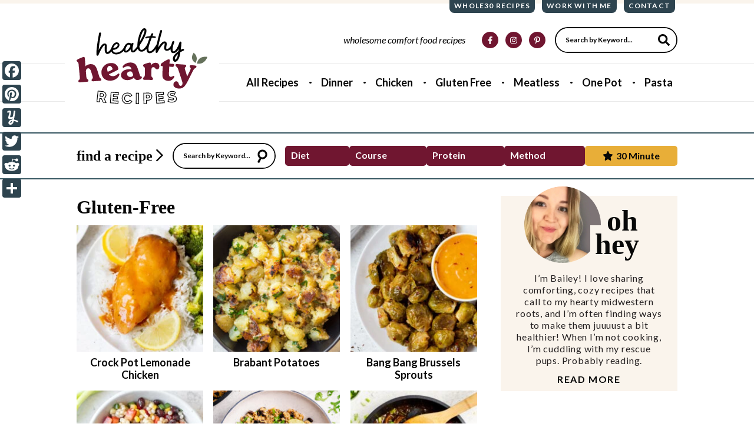

--- FILE ---
content_type: text/html; charset=UTF-8
request_url: https://healthyheartyrecipes.com/category/diet/glutenfree/page/2/
body_size: 46937
content:
<!DOCTYPE html>
<html lang="en-US">
<head >
<meta charset="UTF-8" />
<meta name="viewport" content="width=device-width, initial-scale=1" />
<script src="[data-uri]" defer></script><meta name='robots' content='index, follow, max-image-preview:large, max-snippet:-1, max-video-preview:-1' />
<style data-no-optimize="1" data-cfasync="false">
	.adthrive-ad {
		margin-top: 10px;
		margin-bottom: 10px;
		text-align: center;
		overflow-x: visible;
		clear: both;
		line-height: 0;
	}
	.adthrive-device-desktop .adthrive-recipe, 
.adthrive-device-tablet .adthrive-recipe {
  float: right;
  clear: right;
  margin: 10px 0 10px 10px;
}</style>
<script data-no-optimize="1" data-cfasync="false">
	window.adthriveCLS = {
		enabledLocations: ['Content', 'Recipe'],
		injectedSlots: [],
		injectedFromPlugin: true,
		branch: 'fa0e6bd',bucket: 'prod',			};
	window.adthriveCLS.siteAds = {"betaTester":false,"targeting":[{"value":"632b2a953a02bc1158818921","key":"siteId"},{"value":"6233884d9e49437088b03a1d","key":"organizationId"},{"value":"Healthy Hearty Recipes","key":"siteName"},{"value":"AdThrive Edge","key":"service"},{"value":"on","key":"bidding"},{"value":["Food"],"key":"verticals"}],"siteUrl":"https://healthyheartyrecipes.com","siteId":"632b2a953a02bc1158818921","siteName":"Healthy Hearty Recipes","breakpoints":{"tablet":768,"desktop":1024},"cloudflare":null,"adUnits":[{"sequence":1,"thirdPartyAdUnitName":null,"targeting":[{"value":["Sidebar"],"key":"location"}],"devices":["desktop"],"name":"Sidebar_1","sticky":false,"location":"Sidebar","dynamic":{"pageSelector":"","spacing":0,"max":1,"lazyMax":null,"enable":true,"lazy":false,"elementSelector":".sidebar > *","skip":1,"classNames":[],"position":"afterend","every":1,"enabled":true},"stickyOverlapSelector":"","adSizes":[[160,600],[336,280],[320,50],[300,600],[250,250],[1,1],[320,100],[300,1050],[300,50],[300,420],[300,250]],"priority":299,"autosize":true},{"sequence":9,"thirdPartyAdUnitName":null,"targeting":[{"value":["Sidebar"],"key":"location"},{"value":true,"key":"sticky"}],"devices":["desktop"],"name":"Sidebar_9","sticky":true,"location":"Sidebar","dynamic":{"pageSelector":"","spacing":0,"max":1,"lazyMax":null,"enable":true,"lazy":false,"elementSelector":".sidebar","skip":0,"classNames":[],"position":"beforeend","every":1,"enabled":true},"stickyOverlapSelector":".before-footer, .footer-widgets, .site-footer","adSizes":[[160,600],[336,280],[320,50],[300,600],[250,250],[1,1],[320,100],[300,1050],[300,50],[300,420],[300,250]],"priority":291,"autosize":true},{"sequence":null,"thirdPartyAdUnitName":null,"targeting":[{"value":["Content"],"key":"location"}],"devices":["desktop"],"name":"Content","sticky":false,"location":"Content","dynamic":{"pageSelector":"body.single","spacing":0,"max":3,"lazyMax":96,"enable":true,"lazy":true,"elementSelector":".entry-content > p","skip":2,"classNames":[],"position":"afterend","every":1,"enabled":true},"stickyOverlapSelector":"","adSizes":[[728,90],[336,280],[320,50],[468,60],[970,90],[250,250],[1,1],[320,100],[970,250],[1,2],[300,50],[300,300],[552,334],[728,250],[300,250]],"priority":199,"autosize":true},{"sequence":null,"thirdPartyAdUnitName":null,"targeting":[{"value":["Content"],"key":"location"}],"devices":["tablet","phone"],"name":"Content","sticky":false,"location":"Content","dynamic":{"pageSelector":"body.single","spacing":0,"max":3,"lazyMax":96,"enable":true,"lazy":true,"elementSelector":".entry-content > p","skip":2,"classNames":[],"position":"afterend","every":1,"enabled":true},"stickyOverlapSelector":"","adSizes":[[728,90],[336,280],[320,50],[468,60],[970,90],[250,250],[1,1],[320,100],[970,250],[1,2],[300,50],[300,300],[552,334],[728,250],[300,250]],"priority":199,"autosize":true},{"sequence":null,"thirdPartyAdUnitName":null,"targeting":[{"value":["Recipe"],"key":"location"}],"devices":["desktop","tablet"],"name":"Recipe","sticky":false,"location":"Recipe","dynamic":{"pageSelector":"body:not(.tasty-recipes-print-view)","spacing":0.6,"max":3,"lazyMax":96,"enable":true,"lazy":true,"elementSelector":".tasty-recipe-ingredients li, .tasty-recipe-instructions li, .tasty-recipe-notes li, .tasty-recipe-notes span","skip":0,"classNames":[],"position":"beforebegin","every":1,"enabled":true},"stickyOverlapSelector":"","adSizes":[[320,50],[250,250],[1,1],[320,100],[1,2],[300,50],[320,300],[300,390],[300,250]],"priority":-101,"autosize":true},{"sequence":5,"thirdPartyAdUnitName":null,"targeting":[{"value":["Recipe"],"key":"location"}],"devices":["phone"],"name":"Recipe_5","sticky":false,"location":"Recipe","dynamic":{"pageSelector":"body:not(.tasty-recipes-print-view)","spacing":0,"max":1,"lazyMax":null,"enable":true,"lazy":false,"elementSelector":".tasty-recipe-ingredients","skip":0,"classNames":[],"position":"beforebegin","every":1,"enabled":true},"stickyOverlapSelector":"","adSizes":[[320,50],[250,250],[1,1],[320,100],[1,2],[300,50],[320,300],[300,390],[300,250]],"priority":-105,"autosize":true},{"sequence":1,"thirdPartyAdUnitName":null,"targeting":[{"value":["Recipe"],"key":"location"}],"devices":["phone"],"name":"Recipe_1","sticky":false,"location":"Recipe","dynamic":{"pageSelector":"body:not(.tasty-recipes-print-view)","spacing":0.6,"max":2,"lazyMax":97,"enable":true,"lazy":true,"elementSelector":".tasty-recipe-ingredients, .tasty-recipe-instructions, .tasty-recipes-notes","skip":0,"classNames":[],"position":"afterend","every":1,"enabled":true},"stickyOverlapSelector":"","adSizes":[[320,50],[250,250],[1,1],[320,100],[1,2],[300,50],[320,300],[300,390],[300,250]],"priority":-101,"autosize":true},{"sequence":null,"thirdPartyAdUnitName":null,"targeting":[{"value":["Below Post"],"key":"location"}],"devices":["desktop","tablet","phone"],"name":"Below_Post","sticky":false,"location":"Below Post","dynamic":{"pageSelector":"body.single","spacing":0,"max":0,"lazyMax":1,"enable":true,"lazy":true,"elementSelector":".entry-comments","skip":0,"classNames":[],"position":"beforebegin","every":1,"enabled":true},"stickyOverlapSelector":"","adSizes":[[728,90],[336,280],[320,50],[468,60],[250,250],[1,1],[320,100],[300,250],[970,250],[728,250]],"priority":99,"autosize":true},{"sequence":null,"thirdPartyAdUnitName":null,"targeting":[{"value":["Footer"],"key":"location"},{"value":true,"key":"sticky"}],"devices":["desktop","tablet","phone"],"name":"Footer","sticky":true,"location":"Footer","dynamic":{"pageSelector":"body:not(.tasty-recipes-print-view)","spacing":0,"max":1,"lazyMax":null,"enable":true,"lazy":false,"elementSelector":"body","skip":0,"classNames":[],"position":"beforeend","every":1,"enabled":true},"stickyOverlapSelector":"","adSizes":[[320,50],[320,100],[728,90],[970,90],[468,60],[1,1],[300,50]],"priority":-1,"autosize":true}],"adDensityLayout":{"mobile":{"adDensity":0.2,"onePerViewport":false},"pageOverrides":[],"desktop":{"adDensity":0.2,"onePerViewport":false}},"adDensityEnabled":true,"siteExperiments":[],"adTypes":{"sponsorTileDesktop":true,"interscrollerDesktop":true,"nativeBelowPostDesktop":true,"miniscroller":true,"largeFormatsMobile":true,"nativeMobileContent":true,"inRecipeRecommendationMobile":true,"nativeMobileRecipe":true,"sponsorTileMobile":true,"expandableCatalogAdsMobile":false,"frameAdsMobile":true,"outstreamMobile":true,"nativeHeaderMobile":true,"frameAdsDesktop":true,"inRecipeRecommendationDesktop":true,"expandableFooterDesktop":true,"nativeDesktopContent":true,"outstreamDesktop":true,"animatedFooter":true,"skylineHeader":false,"expandableFooter":true,"nativeDesktopSidebar":true,"videoFootersMobile":true,"videoFootersDesktop":true,"interscroller":true,"nativeDesktopRecipe":true,"nativeHeaderDesktop":true,"nativeBelowPostMobile":true,"expandableCatalogAdsDesktop":false,"largeFormatsDesktop":true},"adOptions":{"theTradeDesk":true,"rtbhouse":true,"undertone":true,"sidebarConfig":{"dynamicStickySidebar":{"minHeight":1800,"enabled":true,"blockedSelectors":[]}},"footerCloseButton":true,"teads":true,"seedtag":true,"pmp":true,"thirtyThreeAcross":true,"sharethrough":true,"optimizeVideoPlayersForEarnings":true,"removeVideoTitleWrapper":true,"pubMatic":true,"contentTermsFooterEnabled":true,"infiniteScroll":false,"longerVideoAdPod":true,"yahoossp":true,"spa":false,"stickyContainerConfig":{"recipe":{"minHeight":null,"enabled":false},"recipeDesktop":{"minHeight":400,"enabled":false},"blockedSelectors":[],"stickyHeaderSelectors":[],"content":{"minHeight":null,"enabled":false},"recipeMobile":{"minHeight":400,"enabled":false}},"sonobi":true,"gatedPrint":{"siteEmailServiceProviderId":null,"defaultOptIn":false,"enabled":false,"newsletterPromptEnabled":false},"yieldmo":true,"footerSelector":"","amazonUAM":true,"gamMCMEnabled":true,"gamMCMChildNetworkCode":"22530021419","stickyContainerAds":false,"rubicon":true,"conversant":false,"openx":true,"customCreativeEnabled":false,"mobileHeaderHeight":1,"secColor":"#000000","unruly":true,"mediaGrid":true,"bRealTime":true,"adInViewTime":null,"gumgum":true,"comscoreFooter":true,"desktopInterstitial":false,"amx":true,"footerCloseButtonDesktop":false,"ozone":true,"isAutoOptimized":false,"adform":true,"comscoreTAL":true,"targetaff":false,"bgColor":"#FFFFFF","advancePlaylistOptions":{"playlistPlayer":{"enabled":true},"relatedPlayer":{"enabled":true,"applyToFirst":true}},"kargo":true,"liveRampATS":true,"footerCloseButtonMobile":false,"interstitialBlockedPageSelectors":"","prioritizeShorterVideoAds":true,"allowSmallerAdSizes":true,"comscore":"Food","blis":true,"wakeLock":{"desktopEnabled":true,"mobileValue":15,"mobileEnabled":true,"desktopValue":30},"mobileInterstitial":false,"tripleLift":true,"sensitiveCategories":["alc","ast","cbd","conl","cosm","dat","drg","gamc","gamv","pol","rel","sst","ssr","srh","ske","tob","wtl"],"liveRamp":true,"adthriveEmailIdentity":true,"criteo":true,"nativo":true,"infiniteScrollOptions":{"selector":"","heightThreshold":0},"dynamicContentSlotLazyLoading":true,"clsOptimizedAds":true,"ogury":true,"verticals":["Food"],"inImage":false,"stackadapt":true,"usCMP":{"enabled":false,"regions":[]},"advancePlaylist":true,"medianet":true,"delayLoading":false,"inImageZone":null,"appNexus":true,"rise":true,"liveRampId":"","infiniteScrollRefresh":false,"indexExchange":true},"thirdPartySiteConfig":{"partners":{"discounts":[]}},"videoPlayers":{"contextual":{"autoplayCollapsibleEnabled":false,"overrideEmbedLocation":false,"defaultPlayerType":"static"},"videoEmbed":"wordpress","footerSelector":"","contentSpecificPlaylists":[],"players":[{"playlistId":"wvXJxRrO","pageSelector":"","devices":["mobile","desktop"],"description":"","skip":0,"title":"Stationary related player - desktop and mobile","type":"stationaryRelated","enabled":true,"elementSelector":"","id":4080166,"position":"","saveVideoCloseState":false,"shuffle":false,"playerId":"9alwHG7y"},{"playlistId":"wvXJxRrO","pageSelector":"body.single","devices":["mobile"],"mobileLocation":"top-center","description":"","skip":3,"title":"My Latest Videos","type":"stickyPlaylist","enabled":true,"elementSelector":".entry-content > *:not(h2):not(h3)","id":4080164,"position":"afterend","saveVideoCloseState":false,"shuffle":false,"mobileHeaderSelector":null,"playerId":"9alwHG7y"},{"playlistId":"wvXJxRrO","pageSelector":"body.single","devices":["desktop"],"description":"","skip":3,"title":"My Latest Videos","type":"stickyPlaylist","enabled":true,"elementSelector":".entry-content > *:not(h2):not(h3)","id":4080165,"position":"afterend","saveVideoCloseState":false,"shuffle":false,"mobileHeaderSelector":null,"playerId":"9alwHG7y"}],"partners":{"theTradeDesk":true,"unruly":true,"mediaGrid":true,"undertone":true,"gumgum":true,"seedtag":true,"amx":true,"ozone":true,"adform":true,"pmp":true,"kargo":true,"connatix":true,"stickyOutstream":{"desktop":{"enabled":true},"blockedPageSelectors":"body.tasty-recipes-print-view","mobileLocation":"bottom-left","allowOnHomepage":true,"mobile":{"enabled":true},"saveVideoCloseState":false,"mobileHeaderSelector":null,"allowForPageWithStickyPlayer":{"enabled":true}},"sharethrough":true,"blis":true,"tripleLift":true,"pubMatic":true,"criteo":true,"yahoossp":true,"nativo":true,"stackadapt":true,"yieldmo":true,"amazonUAM":true,"medianet":true,"rubicon":true,"appNexus":true,"rise":true,"openx":true,"indexExchange":true}}};</script>

<script data-no-optimize="1" data-cfasync="false">
(function(w, d) {
	w.adthrive = w.adthrive || {};
	w.adthrive.cmd = w.adthrive.cmd || [];
	w.adthrive.plugin = 'adthrive-ads-3.1.0';
	w.adthrive.host = 'ads.adthrive.com';
	w.adthrive.integration = 'plugin';

	var commitParam = (w.adthriveCLS && w.adthriveCLS.bucket !== 'prod' && w.adthriveCLS.branch) ? '&commit=' + w.adthriveCLS.branch : '';

	var s = d.createElement('script');
	s.async = true;
	s.referrerpolicy='no-referrer-when-downgrade';
	s.src = 'https://' + w.adthrive.host + '/sites/632b2a953a02bc1158818921/ads.min.js?referrer=' + w.encodeURIComponent(w.location.href) + commitParam + '&cb=' + (Math.floor(Math.random() * 100) + 1) + '';
	var n = d.getElementsByTagName('script')[0];
	n.parentNode.insertBefore(s, n);
})(window, document);
</script>

	<!-- This site is optimized with the Yoast SEO plugin v20.4 - https://yoast.com/wordpress/plugins/seo/ -->
	<title>Gluten-Free - Page 2 of 5 - Healthy Hearty Recipes</title><link rel='preload' href='https://healthyheartyrecipes.com/wp-content/cache/perfmatters/healthyheartyrecipes.com/css/category.used.css?ver=1680752886' as='style' onload="this.rel='stylesheet';this.removeAttribute('onload');"><link rel="stylesheet" id="perfmatters-used-css" href="https://healthyheartyrecipes.com/wp-content/cache/perfmatters/healthyheartyrecipes.com/css/category.used.css?ver=1680752886" media="all" />
	<link rel="canonical" href="https://healthyheartyrecipes.com/category/diet/glutenfree/page/2/" />
	<link rel="prev" href="https://healthyheartyrecipes.com/category/diet/glutenfree/" />
	<link rel="next" href="https://healthyheartyrecipes.com/category/diet/glutenfree/page/3/" />
	<meta property="og:locale" content="en_US" />
	<meta property="og:type" content="article" />
	<meta property="og:title" content="Gluten-Free - Page 2 of 5 - Healthy Hearty Recipes" />
	<meta property="og:url" content="https://healthyheartyrecipes.com/category/diet/glutenfree/" />
	<meta property="og:site_name" content="Healthy Hearty Recipes" />
	<meta name="twitter:card" content="summary_large_image" />
	<script type="application/ld+json" class="yoast-schema-graph">{"@context":"https://schema.org","@graph":[{"@type":"CollectionPage","@id":"https://healthyheartyrecipes.com/category/diet/glutenfree/","url":"https://healthyheartyrecipes.com/category/diet/glutenfree/page/2/","name":"Gluten-Free - Page 2 of 5 - Healthy Hearty Recipes","isPartOf":{"@id":"https://healthyheartyrecipes.com/#website"},"primaryImageOfPage":{"@id":"https://healthyheartyrecipes.com/category/diet/glutenfree/page/2/#primaryimage"},"image":{"@id":"https://healthyheartyrecipes.com/category/diet/glutenfree/page/2/#primaryimage"},"thumbnailUrl":"https://healthyheartyrecipes.com/wp-content/uploads/2022/08/Crockpot-Lemonade-Chicken-11.jpg","breadcrumb":{"@id":"https://healthyheartyrecipes.com/category/diet/glutenfree/page/2/#breadcrumb"},"inLanguage":"en-US"},{"@type":"ImageObject","inLanguage":"en-US","@id":"https://healthyheartyrecipes.com/category/diet/glutenfree/page/2/#primaryimage","url":"https://healthyheartyrecipes.com/wp-content/uploads/2022/08/Crockpot-Lemonade-Chicken-11.jpg","contentUrl":"https://healthyheartyrecipes.com/wp-content/uploads/2022/08/Crockpot-Lemonade-Chicken-11.jpg","width":1200,"height":1800,"caption":"lemonade-chicken-crock-pot"},{"@type":"BreadcrumbList","@id":"https://healthyheartyrecipes.com/category/diet/glutenfree/page/2/#breadcrumb","itemListElement":[{"@type":"ListItem","position":1,"name":"Home","item":"https://healthyheartyrecipes.com/"},{"@type":"ListItem","position":2,"name":"Diet","item":"https://healthyheartyrecipes.com/category/diet/"},{"@type":"ListItem","position":3,"name":"Gluten-Free"}]},{"@type":"WebSite","@id":"https://healthyheartyrecipes.com/#website","url":"https://healthyheartyrecipes.com/","name":"Healthy Hearty Recipes","description":"Wholesome Comfort Food Recipes","potentialAction":[{"@type":"SearchAction","target":{"@type":"EntryPoint","urlTemplate":"https://healthyheartyrecipes.com/?s={search_term_string}"},"query-input":"required name=search_term_string"}],"inLanguage":"en-US"}]}</script>
	<!-- / Yoast SEO plugin. -->


<link rel='dns-prefetch' href='//static.addtoany.com' />
<link rel='dns-prefetch' href='//use.fontawesome.com' />
<link rel='dns-prefetch' href='//ajax.googleapis.com' />
<link rel='dns-prefetch' href='//apis.google.com' />
<link rel='dns-prefetch' href='//google-analytics.com' />
<link rel='dns-prefetch' href='//www.google-analytics.com' />
<link rel='dns-prefetch' href='//ssl.google-analytics.com' />
<link rel='dns-prefetch' href='//youtube.com' />
<link rel='dns-prefetch' href='//api.pinterest.com' />
<link rel='dns-prefetch' href='//cdnjs.cloudflare.com' />
<link rel='dns-prefetch' href='//connect.facebook.net' />
<link rel='dns-prefetch' href='//platform.twitter.com' />
<link rel='dns-prefetch' href='//syndication.twitter.com' />
<link rel='dns-prefetch' href='//platform.instagram.com' />
<link rel='dns-prefetch' href='//w.sharethis.com' />
<link rel='dns-prefetch' href='//i0.wp.com' />
<link rel='dns-prefetch' href='//i1.wp.com' />
<link rel='dns-prefetch' href='//i2.wp.com' />
<link rel='dns-prefetch' href='//stats.wp.com' />
<link rel='dns-prefetch' href='//pixel.wp.com' />
<link rel='dns-prefetch' href='//s.gravatar.com' />
<link rel='dns-prefetch' href='//0.gravatar.com' />
<link rel='dns-prefetch' href='//2.gravatar.com' />
<link rel='dns-prefetch' href='//1.gravatar.com' />
<link rel='dns-prefetch' href='//ad.doubleclick.net' />
<link rel='dns-prefetch' href='//googleads.g.doubleclick.net' />
<link rel='dns-prefetch' href='//stats.g.doubleclick.net' />
<link rel='dns-prefetch' href='//cm.g.doubleclick.net' />
<link rel='stylesheet' id='once-coupled-whole-kitchen-sink-defaults-css'  data-pmdelayedstyle="https://healthyheartyrecipes.com/wp-content/themes/once-coupled-whole-kitchen-sink/assets/css/defaults.css" type='text/css' media='all' />
<link rel='stylesheet' id='whole-kitchen-sink-css'  data-pmdelayedstyle="https://healthyheartyrecipes.com/wp-content/themes/once-coupled-whole-kitchen-sink/style.css" type='text/css' media='all' />
<link rel='stylesheet' id='wp-block-library-css'  data-pmdelayedstyle="https://healthyheartyrecipes.com/wp-includes/css/dist/block-library/style.min.css" type='text/css' media='all' />
<link rel='stylesheet' id='contact-form-7-css'  data-pmdelayedstyle="https://healthyheartyrecipes.com/wp-content/plugins/contact-form-7/includes/css/styles.css" type='text/css' media='all' />
<link rel='stylesheet' id='oc-shortcode-css-css'  data-pmdelayedstyle="https://healthyheartyrecipes.com/wp-content/plugins/once-coupled-taxonomy-indicators/assets/css/style.css" type='text/css' media='all' />
<link rel='stylesheet' id='once-coupled-whole-kitchen-sink-structure-css'  data-pmdelayedstyle="https://healthyheartyrecipes.com/wp-content/themes/once-coupled-whole-kitchen-sink/assets/css/structure.css" type='text/css' media='all' />
<link rel='stylesheet' id='once-coupled-whole-kitchen-sink-uniques-css'  data-pmdelayedstyle="https://healthyheartyrecipes.com/wp-content/themes/once-coupled-whole-kitchen-sink/assets/css/uniques.css" type='text/css' media='all' />
<link rel='stylesheet' id='once-coupled-whole-kitchen-sink-book-css'  data-pmdelayedstyle="https://healthyheartyrecipes.com/wp-content/themes/once-coupled-whole-kitchen-sink/assets/css/book.css" type='text/css' media='all' />
<link rel='stylesheet' id='once-coupled-whole-kitchen-sink-hhr-css'  data-pmdelayedstyle="https://healthyheartyrecipes.com/wp-content/themes/once-coupled-whole-kitchen-sink/assets/css/skin-hhr.css" type='text/css' media='all' />
<link rel='stylesheet' id='addtoany-css'  data-pmdelayedstyle="https://healthyheartyrecipes.com/wp-content/plugins/add-to-any/addtoany.min.css" type='text/css' media='all' />
<style id='addtoany-inline-css' type='text/css'>
@media screen and (max-width:980px){
.a2a_floating_style.a2a_vertical_style{display:none;}
}
</style>
<script type='text/javascript' id='addtoany-core-js-before' src="[data-uri]" defer></script>
<script type='text/javascript' src='https://static.addtoany.com/menu/page.js' id='addtoany-core-js' defer data-deferred="1"></script>
<script type='text/javascript' src='https://healthyheartyrecipes.com/wp-includes/js/jquery/jquery.min.js' id='jquery-core-js'></script>
<script type='text/javascript' src='https://healthyheartyrecipes.com/wp-content/plugins/add-to-any/addtoany.min.js' id='addtoany-jquery-js' defer data-deferred="1"></script>
<link rel="dns-prefetch" href="https://ads.adthrive.com/"><link rel="preconnect" href="https://ads.adthrive.com/"><link rel="preconnect" href="https://ads.adthrive.com/" crossorigin><style type="text/css">
.tasty-recipes-rating-solid.tasty-recipes-clip-10{-webkit-clip-path:polygon(0 0,10% 0,10% 100%,0 100%);clip-path:polygon(0 0,10% 0,10% 100%,0 100%)}.tasty-recipes-rating-solid.tasty-recipes-clip-20{-webkit-clip-path:polygon(0 0,20% 0,20% 100%,0 100%);clip-path:polygon(0 0,20% 0,20% 100%,0 100%)}.tasty-recipes-rating-solid.tasty-recipes-clip-30{-webkit-clip-path:polygon(0 0,30% 0,30% 100%,0 100%);clip-path:polygon(0 0,30% 0,30% 100%,0 100%)}.tasty-recipes-rating-solid.tasty-recipes-clip-40{-webkit-clip-path:polygon(0 0,40% 0,40% 100%,0 100%);clip-path:polygon(0 0,40% 0,40% 100%,0 100%)}.tasty-recipes-rating-solid.tasty-recipes-clip-50{-webkit-clip-path:polygon(0 0,50% 0,50% 100%,0 100%);clip-path:polygon(0 0,50% 0,50% 100%,0 100%)}.tasty-recipes-rating-solid.tasty-recipes-clip-60{-webkit-clip-path:polygon(0 0,60% 0,60% 100%,0 100%);clip-path:polygon(0 0,60% 0,60% 100%,0 100%)}.tasty-recipes-rating-solid.tasty-recipes-clip-70{-webkit-clip-path:polygon(0 0,70% 0,70% 100%,0 100%);clip-path:polygon(0 0,70% 0,70% 100%,0 100%)}.tasty-recipes-rating-solid.tasty-recipes-clip-80{-webkit-clip-path:polygon(0 0,80% 0,80% 100%,0 100%);clip-path:polygon(0 0,80% 0,80% 100%,0 100%)}.tasty-recipes-rating-solid.tasty-recipes-clip-90{-webkit-clip-path:polygon(0 0,90% 0,90% 100%,0 100%);clip-path:polygon(0 0,90% 0,90% 100%,0 100%)}.tasty-recipes-rating-outline{display:inline-block;height:1em;width:1em}.tasty-recipes-rating-outline.tasty-recipes-clip-0 svg{fill:url(#tasty-recipes-clip-0)}.tasty-recipes-rating-outline.tasty-recipes-clip-10 svg{fill:url(#tasty-recipes-clip-10)}.tasty-recipes-rating-outline.tasty-recipes-clip-20 svg{fill:url(#tasty-recipes-clip-20)}.tasty-recipes-rating-outline.tasty-recipes-clip-30 svg{fill:url(#tasty-recipes-clip-30)}.tasty-recipes-rating-outline.tasty-recipes-clip-40 svg{fill:url(#tasty-recipes-clip-40)}.tasty-recipes-rating-outline.tasty-recipes-clip-50 svg{fill:url(#tasty-recipes-clip-50)}.tasty-recipes-rating-outline.tasty-recipes-clip-60 svg{fill:url(#tasty-recipes-clip-60)}.tasty-recipes-rating-outline.tasty-recipes-clip-70 svg{fill:url(#tasty-recipes-clip-70)}.tasty-recipes-rating-outline.tasty-recipes-clip-80 svg{fill:url(#tasty-recipes-clip-80)}.tasty-recipes-rating-outline.tasty-recipes-clip-90 svg{fill:url(#tasty-recipes-clip-90)}.tasty-recipes-rating-outline.tasty-recipes-clip-100 svg{fill:url(#tasty-recipes-clip-100)}.comment-content .tasty-recipes-rating-outline.tasty-recipes-clip-100 svg{fill:currentColor}.tasty-recipes-comment-form{border:none;margin:0;padding:0}.tasty-recipes-comment-form .tasty-recipes-ratings-buttons{direction:rtl;display:block;text-align:left;unicode-bidi:bidi-override}.tasty-recipes-comment-form .tasty-recipes-ratings-buttons input[type=radio]{clip:auto}.tasty-recipes-comment-form .tasty-recipes-ratings-buttons>span{display:inline-block;position:relative;width:1.1em}.tasty-recipes-comment-form .tasty-recipes-ratings-buttons>span i{font-style:normal}.tasty-recipes-comment-form .tasty-recipes-ratings-buttons>span .unchecked{display:inline-block}.tasty-recipes-comment-form .tasty-recipes-ratings-buttons>input:checked~span .unchecked,.tasty-recipes-comment-form .tasty-recipes-ratings-buttons>span .checked{display:none}.tasty-recipes-comment-form .tasty-recipes-ratings-buttons>input:checked~span .checked{display:inline-block}@media only screen and (min-width:1024px){.tasty-recipes-comment-form .tasty-recipes-ratings-buttons:not(:hover)>input:checked~span .unchecked,.tasty-recipes-comment-form .tasty-recipes-ratings-buttons>:hover .unchecked,.tasty-recipes-comment-form .tasty-recipes-ratings-buttons>:hover~span .unchecked{display:none}.tasty-recipes-comment-form .tasty-recipes-ratings-buttons:not(:hover)>input:checked~span .checked,.tasty-recipes-comment-form .tasty-recipes-ratings-buttons>:hover .checked,.tasty-recipes-comment-form .tasty-recipes-ratings-buttons>:hover~span .checked{display:inline-block}}.tasty-recipes-comment-form .tasty-recipes-ratings-buttons>input{cursor:pointer;height:1.3em;margin-left:-1.4em;margin-right:0;opacity:0;position:relative;width:1.2em;z-index:2}

</style>
<link rel="icon" href="https://healthyheartyrecipes.com/wp-content/themes/genesis/images/favicon.ico" />
<!-- Global site tag (gtag.js) - Google Analytics -->
<script async src="https://www.googletagmanager.com/gtag/js?id=G-ZQLKKPMYBG"></script>
<script>
  window.dataLayer = window.dataLayer || [];
  function gtag(){dataLayer.push(arguments);}
  gtag('js', new Date());

  gtag('config', 'G-ZQLKKPMYBG');
	gtag('config', 'UA-210371735-1');
</script>
<meta name="pinterest-rich-pin" content="false" /><script data-no-optimize='1' data-cfasync='false' id='cls-disable-ads-fa0e6bd'>var cls_disable_ads=(function(e){window.adthriveCLS.buildDate=`2026-01-23`;var t=(e,t)=>()=>(t||e((t={exports:{}}).exports,t),t.exports),n=t(((e,t)=>{var n=function(e){return e&&e.Math===Math&&e};t.exports=n(typeof globalThis==`object`&&globalThis)||n(typeof window==`object`&&window)||n(typeof self==`object`&&self)||n(typeof global==`object`&&global)||n(typeof e==`object`&&e)||(function(){return this})()||Function(`return this`)()})),r=t(((e,t)=>{t.exports=function(e){try{return!!e()}catch(e){return!0}}})),i=t(((e,t)=>{t.exports=!r()(function(){return Object.defineProperty({},1,{get:function(){return 7}})[1]!==7})})),a=t(((e,t)=>{t.exports=!r()(function(){var e=(function(){}).bind();return typeof e!=`function`||e.hasOwnProperty(`prototype`)})})),o=t(((e,t)=>{var n=a(),r=Function.prototype.call;t.exports=n?r.bind(r):function(){return r.apply(r,arguments)}})),s=t((e=>{var t={}.propertyIsEnumerable,n=Object.getOwnPropertyDescriptor;e.f=n&&!t.call({1:2},1)?function(e){var t=n(this,e);return!!t&&t.enumerable}:t})),c=t(((e,t)=>{t.exports=function(e,t){return{enumerable:!(e&1),configurable:!(e&2),writable:!(e&4),value:t}}})),l=t(((e,t)=>{var n=a(),r=Function.prototype,i=r.call,o=n&&r.bind.bind(i,i);t.exports=n?o:function(e){return function(){return i.apply(e,arguments)}}})),u=t(((e,t)=>{var n=l(),r=n({}.toString),i=n(``.slice);t.exports=function(e){return i(r(e),8,-1)}})),d=t(((e,t)=>{var n=l(),i=r(),a=u(),o=Object,s=n(``.split);t.exports=i(function(){return!o(`z`).propertyIsEnumerable(0)})?function(e){return a(e)===`String`?s(e,``):o(e)}:o})),f=t(((e,t)=>{t.exports=function(e){return e==null}})),p=t(((e,t)=>{var n=f(),r=TypeError;t.exports=function(e){if(n(e))throw new r(`Can't call method on `+e);return e}})),m=t(((e,t)=>{var n=d(),r=p();t.exports=function(e){return n(r(e))}})),h=t(((e,t)=>{var n=typeof document==`object`&&document.all;t.exports=n===void 0&&n!==void 0?function(e){return typeof e==`function`||e===n}:function(e){return typeof e==`function`}})),g=t(((e,t)=>{var n=h();t.exports=function(e){return typeof e==`object`?e!==null:n(e)}})),_=t(((e,t)=>{var r=n(),i=h(),a=function(e){return i(e)?e:void 0};t.exports=function(e,t){return arguments.length<2?a(r[e]):r[e]&&r[e][t]}})),v=t(((e,t)=>{t.exports=l()({}.isPrototypeOf)})),y=t(((e,t)=>{t.exports=typeof navigator<`u`&&String(navigator.userAgent)||``})),b=t(((e,t)=>{var r=n(),i=y(),a=r.process,o=r.Deno,s=a&&a.versions||o&&o.version,c=s&&s.v8,l,u;c&&(l=c.split(`.`),u=l[0]>0&&l[0]<4?1:+(l[0]+l[1])),!u&&i&&(l=i.match(/Edge\/(\d+)/),(!l||l[1]>=74)&&(l=i.match(/Chrome\/(\d+)/),l&&(u=+l[1]))),t.exports=u})),x=t(((e,t)=>{var i=b(),a=r(),o=n().String;t.exports=!!Object.getOwnPropertySymbols&&!a(function(){var e=Symbol(`symbol detection`);return!o(e)||!(Object(e)instanceof Symbol)||!Symbol.sham&&i&&i<41})})),S=t(((e,t)=>{t.exports=x()&&!Symbol.sham&&typeof Symbol.iterator==`symbol`})),C=t(((e,t)=>{var n=_(),r=h(),i=v(),a=S(),o=Object;t.exports=a?function(e){return typeof e==`symbol`}:function(e){var t=n(`Symbol`);return r(t)&&i(t.prototype,o(e))}})),ee=t(((e,t)=>{var n=String;t.exports=function(e){try{return n(e)}catch(e){return`Object`}}})),te=t(((e,t)=>{var n=h(),r=ee(),i=TypeError;t.exports=function(e){if(n(e))return e;throw new i(r(e)+` is not a function`)}})),ne=t(((e,t)=>{var n=te(),r=f();t.exports=function(e,t){var i=e[t];return r(i)?void 0:n(i)}})),re=t(((e,t)=>{var n=o(),r=h(),i=g(),a=TypeError;t.exports=function(e,t){var o,s;if(t===`string`&&r(o=e.toString)&&!i(s=n(o,e))||r(o=e.valueOf)&&!i(s=n(o,e))||t!==`string`&&r(o=e.toString)&&!i(s=n(o,e)))return s;throw new a(`Can't convert object to primitive value`)}})),ie=t(((e,t)=>{t.exports=!1})),w=t(((e,t)=>{var r=n(),i=Object.defineProperty;t.exports=function(e,t){try{i(r,e,{value:t,configurable:!0,writable:!0})}catch(n){r[e]=t}return t}})),T=t(((e,t)=>{var r=ie(),i=n(),a=w(),o=`__core-js_shared__`,s=t.exports=i[o]||a(o,{});(s.versions||(s.versions=[])).push({version:`3.36.1`,mode:r?`pure`:`global`,copyright:`© 2014-2024 Denis Pushkarev (zloirock.ru)`,license:`https://github.com/zloirock/core-js/blob/v3.36.1/LICENSE`,source:`https://github.com/zloirock/core-js`})})),E=t(((e,t)=>{var n=T();t.exports=function(e,t){return n[e]||(n[e]=t||{})}})),D=t(((e,t)=>{var n=p(),r=Object;t.exports=function(e){return r(n(e))}})),O=t(((e,t)=>{var n=l(),r=D(),i=n({}.hasOwnProperty);t.exports=Object.hasOwn||function(e,t){return i(r(e),t)}})),ae=t(((e,t)=>{var n=l(),r=0,i=Math.random(),a=n(1 .toString);t.exports=function(e){return`Symbol(`+(e===void 0?``:e)+`)_`+a(++r+i,36)}})),k=t(((e,t)=>{var r=n(),i=E(),a=O(),o=ae(),s=x(),c=S(),l=r.Symbol,u=i(`wks`),d=c?l.for||l:l&&l.withoutSetter||o;t.exports=function(e){return a(u,e)||(u[e]=s&&a(l,e)?l[e]:d(`Symbol.`+e)),u[e]}})),oe=t(((e,t)=>{var n=o(),r=g(),i=C(),a=ne(),s=re(),c=k(),l=TypeError,u=c(`toPrimitive`);t.exports=function(e,t){if(!r(e)||i(e))return e;var o=a(e,u),c;if(o){if(t===void 0&&(t=`default`),c=n(o,e,t),!r(c)||i(c))return c;throw new l(`Can't convert object to primitive value`)}return t===void 0&&(t=`number`),s(e,t)}})),A=t(((e,t)=>{var n=oe(),r=C();t.exports=function(e){var t=n(e,`string`);return r(t)?t:t+``}})),j=t(((e,t)=>{var r=n(),i=g(),a=r.document,o=i(a)&&i(a.createElement);t.exports=function(e){return o?a.createElement(e):{}}})),M=t(((e,t)=>{var n=i(),a=r(),o=j();t.exports=!n&&!a(function(){return Object.defineProperty(o(`div`),`a`,{get:function(){return 7}}).a!==7})})),N=t((e=>{var t=i(),n=o(),r=s(),a=c(),l=m(),u=A(),d=O(),f=M(),p=Object.getOwnPropertyDescriptor;e.f=t?p:function(e,t){if(e=l(e),t=u(t),f)try{return p(e,t)}catch(e){}if(d(e,t))return a(!n(r.f,e,t),e[t])}})),P=t(((e,t)=>{var n=i(),a=r();t.exports=n&&a(function(){return Object.defineProperty(function(){},`prototype`,{value:42,writable:!1}).prototype!==42})})),F=t(((e,t)=>{var n=g(),r=String,i=TypeError;t.exports=function(e){if(n(e))return e;throw new i(r(e)+` is not an object`)}})),I=t((e=>{var t=i(),n=M(),r=P(),a=F(),o=A(),s=TypeError,c=Object.defineProperty,l=Object.getOwnPropertyDescriptor,u=`enumerable`,d=`configurable`,f=`writable`;e.f=t?r?function(e,t,n){if(a(e),t=o(t),a(n),typeof e==`function`&&t===`prototype`&&`value`in n&&f in n&&!n[f]){var r=l(e,t);r&&r[f]&&(e[t]=n.value,n={configurable:d in n?n[d]:r[d],enumerable:u in n?n[u]:r[u],writable:!1})}return c(e,t,n)}:c:function(e,t,r){if(a(e),t=o(t),a(r),n)try{return c(e,t,r)}catch(e){}if(`get`in r||`set`in r)throw new s(`Accessors not supported`);return`value`in r&&(e[t]=r.value),e}})),L=t(((e,t)=>{var n=i(),r=I(),a=c();t.exports=n?function(e,t,n){return r.f(e,t,a(1,n))}:function(e,t,n){return e[t]=n,e}})),se=t(((e,t)=>{var n=i(),r=O(),a=Function.prototype,o=n&&Object.getOwnPropertyDescriptor,s=r(a,`name`);t.exports={EXISTS:s,PROPER:s&&(function(){}).name===`something`,CONFIGURABLE:s&&(!n||n&&o(a,`name`).configurable)}})),ce=t(((e,t)=>{var n=l(),r=h(),i=T(),a=n(Function.toString);r(i.inspectSource)||(i.inspectSource=function(e){return a(e)}),t.exports=i.inspectSource})),le=t(((e,t)=>{var r=n(),i=h(),a=r.WeakMap;t.exports=i(a)&&/native code/.test(String(a))})),R=t(((e,t)=>{var n=E(),r=ae(),i=n(`keys`);t.exports=function(e){return i[e]||(i[e]=r(e))}})),z=t(((e,t)=>{t.exports={}})),ue=t(((e,t)=>{var r=le(),i=n(),a=g(),o=L(),s=O(),c=T(),l=R(),u=z(),d=`Object already initialized`,f=i.TypeError,p=i.WeakMap,m,h,_,v=function(e){return _(e)?h(e):m(e,{})},y=function(e){return function(t){var n;if(!a(t)||(n=h(t)).type!==e)throw new f(`Incompatible receiver, `+e+` required`);return n}};if(r||c.state){var b=c.state||(c.state=new p);b.get=b.get,b.has=b.has,b.set=b.set,m=function(e,t){if(b.has(e))throw new f(d);return t.facade=e,b.set(e,t),t},h=function(e){return b.get(e)||{}},_=function(e){return b.has(e)}}else{var x=l(`state`);u[x]=!0,m=function(e,t){if(s(e,x))throw new f(d);return t.facade=e,o(e,x,t),t},h=function(e){return s(e,x)?e[x]:{}},_=function(e){return s(e,x)}}t.exports={set:m,get:h,has:_,enforce:v,getterFor:y}})),de=t(((e,t)=>{var n=l(),a=r(),o=h(),s=O(),c=i(),u=se().CONFIGURABLE,d=ce(),f=ue(),p=f.enforce,m=f.get,g=String,_=Object.defineProperty,v=n(``.slice),y=n(``.replace),b=n([].join),x=c&&!a(function(){return _(function(){},`length`,{value:8}).length!==8}),S=String(String).split(`String`),C=t.exports=function(e,t,n){v(g(t),0,7)===`Symbol(`&&(t=`[`+y(g(t),/^Symbol\(([^)]*)\).*$/,`$1`)+`]`),n&&n.getter&&(t=`get `+t),n&&n.setter&&(t=`set `+t),(!s(e,`name`)||u&&e.name!==t)&&(c?_(e,`name`,{value:t,configurable:!0}):e.name=t),x&&n&&s(n,`arity`)&&e.length!==n.arity&&_(e,`length`,{value:n.arity});try{n&&s(n,`constructor`)&&n.constructor?c&&_(e,`prototype`,{writable:!1}):e.prototype&&(e.prototype=void 0)}catch(e){}var r=p(e);return s(r,`source`)||(r.source=b(S,typeof t==`string`?t:``)),e};Function.prototype.toString=C(function(){return o(this)&&m(this).source||d(this)},`toString`)})),fe=t(((e,t)=>{var n=h(),r=I(),i=de(),a=w();t.exports=function(e,t,o,s){s||(s={});var c=s.enumerable,l=s.name===void 0?t:s.name;if(n(o)&&i(o,l,s),s.global)c?e[t]=o:a(t,o);else{try{s.unsafe?e[t]&&(c=!0):delete e[t]}catch(e){}c?e[t]=o:r.f(e,t,{value:o,enumerable:!1,configurable:!s.nonConfigurable,writable:!s.nonWritable})}return e}})),pe=t(((e,t)=>{var n=Math.ceil,r=Math.floor;t.exports=Math.trunc||function(e){var t=+e;return(t>0?r:n)(t)}})),B=t(((e,t)=>{var n=pe();t.exports=function(e){var t=+e;return t!==t||t===0?0:n(t)}})),me=t(((e,t)=>{var n=B(),r=Math.max,i=Math.min;t.exports=function(e,t){var a=n(e);return a<0?r(a+t,0):i(a,t)}})),he=t(((e,t)=>{var n=B(),r=Math.min;t.exports=function(e){var t=n(e);return t>0?r(t,9007199254740991):0}})),ge=t(((e,t)=>{var n=he();t.exports=function(e){return n(e.length)}})),V=t(((e,t)=>{var n=m(),r=me(),i=ge(),a=function(e){return function(t,a,o){var s=n(t),c=i(s);if(c===0)return!e&&-1;var l=r(o,c),u;if(e&&a!==a){for(;c>l;)if(u=s[l++],u!==u)return!0}else for(;c>l;l++)if((e||l in s)&&s[l]===a)return e||l||0;return!e&&-1}};t.exports={includes:a(!0),indexOf:a(!1)}})),H=t(((e,t)=>{var n=l(),r=O(),i=m(),a=V().indexOf,o=z(),s=n([].push);t.exports=function(e,t){var n=i(e),c=0,l=[],u;for(u in n)!r(o,u)&&r(n,u)&&s(l,u);for(;t.length>c;)r(n,u=t[c++])&&(~a(l,u)||s(l,u));return l}})),U=t(((e,t)=>{t.exports=[`constructor`,`hasOwnProperty`,`isPrototypeOf`,`propertyIsEnumerable`,`toLocaleString`,`toString`,`valueOf`]})),_e=t((e=>{var t=H(),n=U().concat(`length`,`prototype`);e.f=Object.getOwnPropertyNames||function(e){return t(e,n)}})),ve=t((e=>{e.f=Object.getOwnPropertySymbols})),W=t(((e,t)=>{var n=_(),r=l(),i=_e(),a=ve(),o=F(),s=r([].concat);t.exports=n(`Reflect`,`ownKeys`)||function(e){var t=i.f(o(e)),n=a.f;return n?s(t,n(e)):t}})),ye=t(((e,t)=>{var n=O(),r=W(),i=N(),a=I();t.exports=function(e,t,o){for(var s=r(t),c=a.f,l=i.f,u=0;u<s.length;u++){var d=s[u];!n(e,d)&&!(o&&n(o,d))&&c(e,d,l(t,d))}}})),be=t(((e,t)=>{var n=r(),i=h(),a=/#|\.prototype\./,o=function(e,t){var r=c[s(e)];return r===u?!0:r===l?!1:i(t)?n(t):!!t},s=o.normalize=function(e){return String(e).replace(a,`.`).toLowerCase()},c=o.data={},l=o.NATIVE=`N`,u=o.POLYFILL=`P`;t.exports=o})),G=t(((e,t)=>{var r=n(),i=N().f,a=L(),o=fe(),s=w(),c=ye(),l=be();t.exports=function(e,t){var n=e.target,u=e.global,d=e.stat,f,p=u?r:d?r[n]||s(n,{}):r[n]&&r[n].prototype,m,h,g,_;if(p)for(m in t){if(g=t[m],e.dontCallGetSet?(_=i(p,m),h=_&&_.value):h=p[m],f=l(u?m:n+(d?`.`:`#`)+m,e.forced),!f&&h!==void 0){if(typeof g==typeof h)continue;c(g,h)}(e.sham||h&&h.sham)&&a(g,`sham`,!0),o(p,m,g,e)}}})),K=t(((e,t)=>{var n=H(),r=U();t.exports=Object.keys||function(e){return n(e,r)}})),xe=t((e=>{var t=i(),n=P(),r=I(),a=F(),o=m(),s=K();e.f=t&&!n?Object.defineProperties:function(e,t){a(e);for(var n=o(t),i=s(t),c=i.length,l=0,u;c>l;)r.f(e,u=i[l++],n[u]);return e}})),Se=t(((e,t)=>{t.exports=_()(`document`,`documentElement`)})),Ce=t(((e,t)=>{var n=F(),r=xe(),i=U(),a=z(),o=Se(),s=j(),c=R(),l=`>`,u=`<`,d=`prototype`,f=`script`,p=c(`IE_PROTO`),m=function(){},h=function(e){return u+f+l+e+u+`/`+f+l},g=function(e){e.write(h(``)),e.close();var t=e.parentWindow.Object;return e=null,t},_=function(){var e=s(`iframe`),t=`java`+f+`:`,n;return e.style.display=`none`,o.appendChild(e),e.src=String(t),n=e.contentWindow.document,n.open(),n.write(h(`document.F=Object`)),n.close(),n.F},v,y=function(){try{v=new ActiveXObject(`htmlfile`)}catch(e){}y=typeof document<`u`?document.domain&&v?g(v):_():g(v);for(var e=i.length;e--;)delete y[d][i[e]];return y()};a[p]=!0,t.exports=Object.create||function(e,t){var i;return e===null?i=y():(m[d]=n(e),i=new m,m[d]=null,i[p]=e),t===void 0?i:r.f(i,t)}})),we=t(((e,t)=>{var n=k(),r=Ce(),i=I().f,a=n(`unscopables`),o=Array.prototype;o[a]===void 0&&i(o,a,{configurable:!0,value:r(null)}),t.exports=function(e){o[a][e]=!0}})),Te=t((()=>{var e=G(),t=V().includes,n=r(),i=we();e({target:`Array`,proto:!0,forced:n(function(){return![,].includes()})},{includes:function(e){return t(this,e,arguments.length>1?arguments[1]:void 0)}}),i(`includes`)})),Ee=t(((e,t)=>{var r=n(),i=l();t.exports=function(e,t){return i(r[e].prototype[t])}})),De=t(((e,t)=>{Te(),t.exports=Ee()(`Array`,`includes`)})),Oe=t(((e,t)=>{t.exports=!r()(function(){function e(){}return e.prototype.constructor=null,Object.getPrototypeOf(new e)!==e.prototype})})),ke=t(((e,t)=>{var n=O(),r=h(),i=D(),a=R(),o=Oe(),s=a(`IE_PROTO`),c=Object,l=c.prototype;t.exports=o?c.getPrototypeOf:function(e){var t=i(e);if(n(t,s))return t[s];var a=t.constructor;return r(a)&&t instanceof a?a.prototype:t instanceof c?l:null}})),Ae=t(((e,t)=>{var n=i(),a=r(),o=l(),c=ke(),u=K(),d=m(),f=s().f,p=o(f),h=o([].push),g=n&&a(function(){var e=Object.create(null);return e[2]=2,!p(e,2)}),_=function(e){return function(t){for(var r=d(t),i=u(r),a=g&&c(r)===null,o=i.length,s=0,l=[],f;o>s;)f=i[s++],(!n||(a?f in r:p(r,f)))&&h(l,e?[f,r[f]]:r[f]);return l}};t.exports={entries:_(!0),values:_(!1)}})),je=t((()=>{var e=G(),t=Ae().entries;e({target:`Object`,stat:!0},{entries:function(e){return t(e)}})})),q=t(((e,t)=>{t.exports=n()})),Me=t(((e,t)=>{je(),t.exports=q().Object.entries})),Ne=t(((e,t)=>{var n=i(),r=I(),a=c();t.exports=function(e,t,i){n?r.f(e,t,a(0,i)):e[t]=i}})),Pe=t((()=>{var e=G(),t=i(),n=W(),r=m(),a=N(),o=Ne();e({target:`Object`,stat:!0,sham:!t},{getOwnPropertyDescriptors:function(e){for(var t=r(e),i=a.f,s=n(t),c={},l=0,u,d;s.length>l;)d=i(t,u=s[l++]),d!==void 0&&o(c,u,d);return c}})})),Fe=t(((e,t)=>{Pe(),t.exports=q().Object.getOwnPropertyDescriptors}));De(),Me(),Fe();let Ie=new class{info(e,t,...n){this.call(console.info,e,t,...n)}warn(e,t,...n){this.call(console.warn,e,t,...n)}error(e,t,...n){this.call(console.error,e,t,...n),this.sendErrorLogToCommandQueue(e,t,...n)}event(e,t,...n){var r;((r=window.adthriveCLS)==null?void 0:r.bucket)===`debug`&&this.info(e,t)}sendErrorLogToCommandQueue(e,t,...n){window.adthrive=window.adthrive||{},window.adthrive.cmd=window.adthrive.cmd||[],window.adthrive.cmd.push(()=>{window.adthrive.logError!==void 0&&typeof window.adthrive.logError==`function`&&window.adthrive.logError(e,t,n)})}call(e,t,n,...r){let i=[`%c${t}::${n} `],a=[`color: #999; font-weight: bold;`];r.length>0&&typeof r[0]==`string`&&i.push(r.shift()),a.push(...r);try{Function.prototype.apply.call(e,console,[i.join(``),...a])}catch(e){console.error(e);return}}},Le=()=>window.adthriveCLS,J={Below_Post_1:`Below_Post_1`,Below_Post:`Below_Post`,Content:`Content`,Content_1:`Content_1`,Content_2:`Content_2`,Content_3:`Content_3`,Content_4:`Content_4`,Content_5:`Content_5`,Content_6:`Content_6`,Content_7:`Content_7`,Content_8:`Content_8`,Content_9:`Content_9`,Recipe:`Recipe`,Recipe_1:`Recipe_1`,Recipe_2:`Recipe_2`,Recipe_3:`Recipe_3`,Recipe_4:`Recipe_4`,Recipe_5:`Recipe_5`,Native_Recipe:`Native_Recipe`,Footer_1:`Footer_1`,Footer:`Footer`,Header_1:`Header_1`,Header_2:`Header_2`,Header:`Header`,Sidebar_1:`Sidebar_1`,Sidebar_2:`Sidebar_2`,Sidebar_3:`Sidebar_3`,Sidebar_4:`Sidebar_4`,Sidebar_5:`Sidebar_5`,Sidebar_9:`Sidebar_9`,Sidebar:`Sidebar`,Interstitial_1:`Interstitial_1`,Interstitial:`Interstitial`,Video_StickyOutstream_1:`Video_StickyOutstream_1`,Video_StickyOutstream:`Video_StickyOutstream`,Video_StickyInstream:`Video_StickyInstream`,Sponsor_Tile:`Sponsor_Tile`},Y=e=>{let t=window.location.href;return e.some(e=>new RegExp(e,`i`).test(t))};function X(e){"@babel/helpers - typeof";return X=typeof Symbol==`function`&&typeof Symbol.iterator==`symbol`?function(e){return typeof e}:function(e){return e&&typeof Symbol==`function`&&e.constructor===Symbol&&e!==Symbol.prototype?`symbol`:typeof e},X(e)}function Re(e,t){if(X(e)!=`object`||!e)return e;var n=e[Symbol.toPrimitive];if(n!==void 0){var r=n.call(e,t||`default`);if(X(r)!=`object`)return r;throw TypeError(`@@toPrimitive must return a primitive value.`)}return(t===`string`?String:Number)(e)}function ze(e){var t=Re(e,`string`);return X(t)==`symbol`?t:t+``}function Z(e,t,n){return(t=ze(t))in e?Object.defineProperty(e,t,{value:n,enumerable:!0,configurable:!0,writable:!0}):e[t]=n,e}var Q=class{constructor(e){this.adthrive=e,Z(this,`all`,!1),Z(this,`content`,!1),Z(this,`recipe`,!1),Z(this,`video`,!1),Z(this,`locations`,new Set),Z(this,`reasons`,new Set),(this.urlHasEmail(window.location.href)||this.urlHasEmail(window.document.referrer))&&(this.all=!0,this.reasons.add(`all_email`));try{this.checkCommandQueue(),document.querySelector(`.tag-novideo`)!==null&&(this.video=!0,this.locations.add(`Video`),this.reasons.add(`video_tag`))}catch(e){Ie.error(`ClsDisableAds`,`checkCommandQueue`,e)}}checkCommandQueue(){this.adthrive&&this.adthrive.cmd&&this.adthrive.cmd.forEach(e=>{let t=e.toString(),n=this.extractAPICall(t,`disableAds`);n&&this.disableAllAds(this.extractPatterns(n));let r=this.extractAPICall(t,`disableContentAds`);r&&this.disableContentAds(this.extractPatterns(r));let i=this.extractAPICall(t,`disablePlaylistPlayers`);i&&this.disablePlaylistPlayers(this.extractPatterns(i))})}extractPatterns(e){let t=e.match(/["'](.*?)['"]/g);if(t!==null)return t.map(e=>e.replace(/["']/g,``))}extractAPICall(e,t){let n=RegExp(t+`\\((.*?)\\)`,`g`),r=e.match(n);return r===null?!1:r[0]}disableAllAds(e){(!e||Y(e))&&(this.all=!0,this.reasons.add(`all_page`))}disableContentAds(e){(!e||Y(e))&&(this.content=!0,this.recipe=!0,this.locations.add(J.Content),this.locations.add(J.Recipe),this.reasons.add(`content_plugin`))}disablePlaylistPlayers(e){(!e||Y(e))&&(this.video=!0,this.locations.add(`Video`),this.reasons.add(`video_page`))}urlHasEmail(e){return e?/([A-Z0-9._%+-]+(@|%(25)*40)[A-Z0-9.-]+\.[A-Z]{2,})/i.exec(e)!==null:!1}};let $=Le();return $&&($.disableAds=new Q(window.adthrive)),e.ClsDisableAds=Q,e})({});</script></head>
<body class="archive paged category category-glutenfree category-4 paged-2 category-paged-2 post-listing oc-theme header-image header-full-width content-sidebar genesis-breadcrumbs-hidden genesis-footer-widgets-visible"><div class="site-container"><ul class="genesis-skip-link"><li><a href="#genesis-nav-primary" class="screen-reader-shortcut"> Skip to primary navigation</a></li><li><a href="#genesis-nav-archive" class="screen-reader-shortcut"> Skip to archive navigation</a></li><li><a href="#genesis-content" class="screen-reader-shortcut"> Skip to main content</a></li><li><a href="#genesis-sidebar-primary" class="screen-reader-shortcut"> Skip to primary sidebar</a></li><li><a href="#genesis-footer-widgets" class="screen-reader-shortcut"> Skip to footer</a></li></ul><div class="mobile-header">

	<div class="wrap">

		
			<div class="header-menu">

				<button class="menu-toggle" aria-expanded="false" aria-pressed="false" role="button"><span class="screen-reader-text">Main Menu</span><span class="fas fa-bars"></span></button><nav class="nav-header" id="genesis-nav-header"><div class="wrap"><ul id="menu-2021-top-menu" class="menu genesis-nav-menu js-superfish limit-depth-1"><li id="menu-item-346" class="menu-item menu-item-type-custom menu-item-object-custom menu-item-346"><a href="https://www.wholekitchensink.com/"><span >Whole30 Recipes</span></a></li>
<li id="menu-item-347" class="menu-item menu-item-type-post_type menu-item-object-page menu-item-347"><a href="https://healthyheartyrecipes.com/work-with-me/"><span >Work With Me</span></a></li>
<li id="menu-item-348" class="menu-item menu-item-type-post_type menu-item-object-page menu-item-348"><a href="https://healthyheartyrecipes.com/contact/"><span >Contact</span></a></li>
</ul></div></nav>
			</div>

		
		<div class="header-search">

			<div class="search search-toggle"><a class="screen-reader-text">Display Search Bar</a><i class="fas fa-search"></i></div>
		</div>

		
	<div id="header-search" class="hide">


	<form class="search-form" method="get" action="https://healthyheartyrecipes.com/" role="search"><label class="search-form-label screen-reader-text" for="searchform-1">Search by Keyword...</label><input class="search-form-input" type="search" name="s" id="searchform-1" placeholder="Search by Keyword..."><input class="search-form-submit" type="submit" value="Go"><meta content="https://healthyheartyrecipes.com/?s={s}"><div class="search-submit-icon"><i class="fas fa-search" data-fa-transform="flip-h"></i></div></form>

	</div>


		<div class="header-social">

			
	<div class="social">

		<div class="wrap">

			
					<a class="social-icon" href="https://www.facebook.com/Healthy-Hearty-Recipes-111639897963906" target="_blank"><span class="icon fab fa-facebook-f"></span></a>

				
					<a class="social-icon" href="https://www.instagram.com/healthyheartyrecipes/" target="_blank"><span class="icon fab fa-instagram"></span></a>

				
					<a class="social-icon" href="https://www.pinterest.com/healthyheartyrecipes" target="_blank"><span class="icon fab fa-pinterest-p"></span></a>

				
		</div>

	</div>


		</div>

		<div class="site-description">

			Wholesome Comfort Food Recipes
		</div>

	</div>

</div><header class="site-header"><div class="wrap"><div class="title-area"><p class="site-title"><a href="https://healthyheartyrecipes.com/">Healthy Hearty Recipes</a></p></div></div></header><nav class="nav-primary" aria-label="Main" id="genesis-nav-primary"><div class="wrap"><ul id="menu-2021-primary-menu" class="menu genesis-nav-menu menu-primary js-superfish"><li id="menu-item-305" class="menu-item menu-item-type-custom menu-item-object-custom current-menu-ancestor menu-item-has-children menu-item-305"><a href="https://healthyheartyrecipes.com/recipes/"><span >All Recipes</span></a>
<ul class="sub-menu">
	<li id="menu-item-576" class="menu-item menu-item-type-taxonomy menu-item-object-category menu-item-has-children menu-item-576"><a href="https://healthyheartyrecipes.com/category/method/"><span >Method</span></a>
	<ul class="sub-menu">
		<li id="menu-item-307" class="menu-item menu-item-type-taxonomy menu-item-object-category menu-item-307"><a href="https://healthyheartyrecipes.com/category/method/slowcooker/"><span >Slow Cooker</span></a></li>
		<li id="menu-item-308" class="menu-item menu-item-type-taxonomy menu-item-object-category menu-item-308"><a href="https://healthyheartyrecipes.com/category/method/stovetop/"><span >Stovetop</span></a></li>
		<li id="menu-item-309" class="menu-item menu-item-type-taxonomy menu-item-object-category menu-item-309"><a href="https://healthyheartyrecipes.com/category/method/instantpot/"><span >Instant Pot</span></a></li>
		<li id="menu-item-310" class="menu-item menu-item-type-taxonomy menu-item-object-category menu-item-310"><a href="https://healthyheartyrecipes.com/category/method/oven/"><span >Oven</span></a></li>
	</ul>
</li>
	<li id="menu-item-575" class="menu-item menu-item-type-taxonomy menu-item-object-category menu-item-has-children menu-item-575"><a href="https://healthyheartyrecipes.com/category/course/"><span >Meal</span></a>
	<ul class="sub-menu">
		<li id="menu-item-312" class="menu-item menu-item-type-taxonomy menu-item-object-category menu-item-312"><a href="https://healthyheartyrecipes.com/category/course/breakfast/"><span >Breakfast</span></a></li>
		<li id="menu-item-313" class="menu-item menu-item-type-taxonomy menu-item-object-category menu-item-313"><a href="https://healthyheartyrecipes.com/category/pasta/"><span >Pasta</span></a></li>
		<li id="menu-item-314" class="menu-item menu-item-type-taxonomy menu-item-object-category menu-item-314"><a href="https://healthyheartyrecipes.com/category/course/soup/"><span >Soup</span></a></li>
		<li id="menu-item-315" class="menu-item menu-item-type-taxonomy menu-item-object-category menu-item-315"><a href="https://healthyheartyrecipes.com/category/course/salad/"><span >Salad</span></a></li>
	</ul>
</li>
	<li id="menu-item-574" class="menu-item menu-item-type-taxonomy menu-item-object-category menu-item-has-children menu-item-574"><a href="https://healthyheartyrecipes.com/category/protein/"><span >Protein</span></a>
	<ul class="sub-menu">
		<li id="menu-item-317" class="menu-item menu-item-type-taxonomy menu-item-object-category menu-item-317"><a href="https://healthyheartyrecipes.com/category/protein/chicken/"><span >Chicken</span></a></li>
		<li id="menu-item-318" class="menu-item menu-item-type-taxonomy menu-item-object-category menu-item-318"><a href="https://healthyheartyrecipes.com/category/protein/meatless/"><span >Meatless</span></a></li>
		<li id="menu-item-319" class="menu-item menu-item-type-taxonomy menu-item-object-category menu-item-319"><a href="https://healthyheartyrecipes.com/category/protein/beef/"><span >Beef</span></a></li>
		<li id="menu-item-320" class="menu-item menu-item-type-taxonomy menu-item-object-category menu-item-320"><a href="https://healthyheartyrecipes.com/category/protein/pork/"><span >Pork</span></a></li>
		<li id="menu-item-321" class="menu-item menu-item-type-taxonomy menu-item-object-category menu-item-321"><a href="https://healthyheartyrecipes.com/category/protein/turkey/"><span >Turkey</span></a></li>
		<li id="menu-item-322" class="menu-item menu-item-type-taxonomy menu-item-object-category menu-item-322"><a href="https://healthyheartyrecipes.com/category/protein/seafood/"><span >Seafood</span></a></li>
	</ul>
</li>
	<li id="menu-item-573" class="menu-item menu-item-type-taxonomy menu-item-object-category current-category-ancestor current-menu-ancestor current-menu-parent current-category-parent menu-item-has-children menu-item-573"><a href="https://healthyheartyrecipes.com/category/diet/"><span >Diet</span></a>
	<ul class="sub-menu">
		<li id="menu-item-324" class="menu-item menu-item-type-taxonomy menu-item-object-category menu-item-324"><a href="https://healthyheartyrecipes.com/category/diet/dairyfree/"><span >Dairy-Free</span></a></li>
		<li id="menu-item-325" class="menu-item menu-item-type-taxonomy menu-item-object-category current-menu-item menu-item-325"><a href="https://healthyheartyrecipes.com/category/diet/glutenfree/" aria-current="page"><span >Gluten-Free</span></a></li>
		<li id="menu-item-326" class="menu-item menu-item-type-taxonomy menu-item-object-category menu-item-326"><a href="https://healthyheartyrecipes.com/category/diet/nut-free/"><span >Nut-Free</span></a></li>
		<li id="menu-item-327" class="menu-item menu-item-type-taxonomy menu-item-object-category menu-item-327"><a href="https://healthyheartyrecipes.com/category/diet/egg-free/"><span >Egg-Free</span></a></li>
		<li id="menu-item-328" class="menu-item menu-item-type-taxonomy menu-item-object-category menu-item-328"><a href="https://healthyheartyrecipes.com/category/diet/vegetarian/"><span >Vegetarian</span></a></li>
	</ul>
</li>
</ul>
</li>
<li id="menu-item-572" class="menu-item menu-item-type-taxonomy menu-item-object-category menu-item-has-children menu-item-572"><a href="https://healthyheartyrecipes.com/category/course/dinner/"><span >Dinner</span></a>
<ul class="sub-menu">
	<li id="menu-item-330" class="menu-item menu-item-type-taxonomy menu-item-object-category menu-item-330"><a href="https://healthyheartyrecipes.com/category/protein/chicken/"><span >Chicken</span></a></li>
	<li id="menu-item-331" class="menu-item menu-item-type-taxonomy menu-item-object-category menu-item-331"><a href="https://healthyheartyrecipes.com/category/protein/beef/"><span >Beef</span></a></li>
	<li id="menu-item-333" class="menu-item menu-item-type-taxonomy menu-item-object-category menu-item-333"><a href="https://healthyheartyrecipes.com/category/protein/pork/"><span >Pork</span></a></li>
	<li id="menu-item-332" class="menu-item menu-item-type-taxonomy menu-item-object-category menu-item-332"><a href="https://healthyheartyrecipes.com/category/protein/seafood/"><span >Seafood</span></a></li>
	<li id="menu-item-334" class="menu-item menu-item-type-taxonomy menu-item-object-category menu-item-334"><a href="https://healthyheartyrecipes.com/category/protein/meatless/"><span >Meatless</span></a></li>
</ul>
</li>
<li id="menu-item-746" class="menu-item menu-item-type-taxonomy menu-item-object-category menu-item-746"><a href="https://healthyheartyrecipes.com/category/protein/chicken/"><span >Chicken</span></a></li>
<li id="menu-item-335" class="menu-item menu-item-type-taxonomy menu-item-object-category current-menu-item menu-item-335"><a href="https://healthyheartyrecipes.com/category/diet/glutenfree/" aria-current="page"><span >Gluten Free</span></a></li>
<li id="menu-item-747" class="menu-item menu-item-type-taxonomy menu-item-object-category menu-item-747"><a href="https://healthyheartyrecipes.com/category/protein/meatless/"><span >Meatless</span></a></li>
<li id="menu-item-571" class="menu-item menu-item-type-taxonomy menu-item-object-category menu-item-has-children menu-item-571"><a href="https://healthyheartyrecipes.com/category/one-pot/"><span >One Pot</span></a>
<ul class="sub-menu">
	<li id="menu-item-337" class="menu-item menu-item-type-taxonomy menu-item-object-category menu-item-337"><a href="https://healthyheartyrecipes.com/category/method/slowcooker/"><span >Slow Cooker</span></a></li>
	<li id="menu-item-338" class="menu-item menu-item-type-taxonomy menu-item-object-category menu-item-338"><a href="https://healthyheartyrecipes.com/category/method/instantpot/"><span >Instant Pot</span></a></li>
	<li id="menu-item-339" class="menu-item menu-item-type-taxonomy menu-item-object-category menu-item-339"><a href="https://healthyheartyrecipes.com/category/method/casserole/"><span >Casserole</span></a></li>
	<li id="menu-item-340" class="menu-item menu-item-type-taxonomy menu-item-object-category menu-item-340"><a href="https://healthyheartyrecipes.com/category/method/stovetop/"><span >Stovetop</span></a></li>
	<li id="menu-item-341" class="menu-item menu-item-type-taxonomy menu-item-object-category menu-item-341"><a href="https://healthyheartyrecipes.com/category/course/breakfast/"><span >Breakfast</span></a></li>
</ul>
</li>
<li id="menu-item-748" class="menu-item menu-item-type-taxonomy menu-item-object-category menu-item-748"><a href="https://healthyheartyrecipes.com/category/pasta/"><span >Pasta</span></a></li>
</ul></div></nav><div class="clear"></div><div class="site-inner"> 
	<div class="archive-nav-container">

		<div class="wrap">

			
	<h3 class="find-a-recipe">Find a Recipe <i class="far fa-chevron-right hide-on-mobile"></i></h3>


	<form class="search-form" method="get" action="https://healthyheartyrecipes.com/" role="search"><label class="search-form-label screen-reader-text" for="searchform-2">Search by Keyword...</label><input class="search-form-input" type="search" name="s" id="searchform-2" placeholder="Search by Keyword..."><input class="search-form-submit" type="submit" value="Go"><meta content="https://healthyheartyrecipes.com/?s={s}"><div class="search-submit-icon"><i class="fas fa-search" data-fa-transform="flip-h"></i></div></form>
<nav class="nav-archive" id="genesis-nav-archive" itemscope="itemscope" itemtype="http://schema.org/SiteNavigationElement"><div class="wrap"><ul id="menu-archive" class="menu genesis-nav-menu js-superfish limit-depth-2"><li id="menu-item-545" class="menu-item menu-item-type-taxonomy menu-item-object-category current-category-ancestor current-menu-ancestor current-menu-parent current-category-parent menu-item-has-children menu-item-545"><a href="https://healthyheartyrecipes.com/category/diet/"><span >Diet</span></a>
<ul class="sub-menu">
	<li id="menu-item-548" class="menu-item menu-item-type-taxonomy menu-item-object-category current-menu-item menu-item-548"><a href="https://healthyheartyrecipes.com/category/diet/glutenfree/" aria-current="page"><span >Gluten-Free</span></a></li>
	<li id="menu-item-546" class="menu-item menu-item-type-taxonomy menu-item-object-category menu-item-546"><a href="https://healthyheartyrecipes.com/category/diet/dairyfree/"><span >Dairy-Free</span></a></li>
	<li id="menu-item-547" class="menu-item menu-item-type-taxonomy menu-item-object-category menu-item-547"><a href="https://healthyheartyrecipes.com/category/diet/egg-free/"><span >Egg-Free</span></a></li>
	<li id="menu-item-549" class="menu-item menu-item-type-taxonomy menu-item-object-category menu-item-549"><a href="https://healthyheartyrecipes.com/category/diet/nut-free/"><span >Nut-Free</span></a></li>
	<li id="menu-item-550" class="menu-item menu-item-type-taxonomy menu-item-object-category menu-item-550"><a href="https://healthyheartyrecipes.com/category/diet/vegetarian/"><span >Vegetarian</span></a></li>
</ul>
</li>
<li id="menu-item-551" class="menu-item menu-item-type-taxonomy menu-item-object-category menu-item-has-children menu-item-551"><a href="https://healthyheartyrecipes.com/category/course/"><span >Course</span></a>
<ul class="sub-menu">
	<li id="menu-item-552" class="menu-item menu-item-type-taxonomy menu-item-object-category menu-item-552"><a href="https://healthyheartyrecipes.com/category/course/breakfast/"><span >Breakfast</span></a></li>
	<li id="menu-item-553" class="menu-item menu-item-type-taxonomy menu-item-object-category menu-item-553"><a href="https://healthyheartyrecipes.com/category/course/dinner/"><span >Dinner</span></a></li>
	<li id="menu-item-554" class="menu-item menu-item-type-taxonomy menu-item-object-category menu-item-554"><a href="https://healthyheartyrecipes.com/category/course/salad/"><span >Salad</span></a></li>
	<li id="menu-item-555" class="menu-item menu-item-type-taxonomy menu-item-object-category menu-item-555"><a href="https://healthyheartyrecipes.com/category/course/soup/"><span >Soup</span></a></li>
</ul>
</li>
<li id="menu-item-556" class="menu-item menu-item-type-taxonomy menu-item-object-category menu-item-has-children menu-item-556"><a href="https://healthyheartyrecipes.com/category/protein/"><span >Protein</span></a>
<ul class="sub-menu">
	<li id="menu-item-558" class="menu-item menu-item-type-taxonomy menu-item-object-category menu-item-558"><a href="https://healthyheartyrecipes.com/category/protein/chicken/"><span >Chicken</span></a></li>
	<li id="menu-item-557" class="menu-item menu-item-type-taxonomy menu-item-object-category menu-item-557"><a href="https://healthyheartyrecipes.com/category/protein/beef/"><span >Beef</span></a></li>
	<li id="menu-item-560" class="menu-item menu-item-type-taxonomy menu-item-object-category menu-item-560"><a href="https://healthyheartyrecipes.com/category/protein/pork/"><span >Pork</span></a></li>
	<li id="menu-item-559" class="menu-item menu-item-type-taxonomy menu-item-object-category menu-item-559"><a href="https://healthyheartyrecipes.com/category/protein/meatless/"><span >Meatless</span></a></li>
	<li id="menu-item-561" class="menu-item menu-item-type-taxonomy menu-item-object-category menu-item-561"><a href="https://healthyheartyrecipes.com/category/protein/seafood/"><span >Seafood</span></a></li>
	<li id="menu-item-562" class="menu-item menu-item-type-taxonomy menu-item-object-category menu-item-562"><a href="https://healthyheartyrecipes.com/category/protein/turkey/"><span >Turkey</span></a></li>
</ul>
</li>
<li id="menu-item-563" class="menu-item menu-item-type-taxonomy menu-item-object-category menu-item-has-children menu-item-563"><a href="https://healthyheartyrecipes.com/category/method/"><span >Method</span></a>
<ul class="sub-menu">
	<li id="menu-item-567" class="menu-item menu-item-type-taxonomy menu-item-object-category menu-item-567"><a href="https://healthyheartyrecipes.com/category/method/slowcooker/"><span >Slow Cooker</span></a></li>
	<li id="menu-item-564" class="menu-item menu-item-type-taxonomy menu-item-object-category menu-item-564"><a href="https://healthyheartyrecipes.com/category/method/casserole/"><span >Casserole</span></a></li>
	<li id="menu-item-566" class="menu-item menu-item-type-taxonomy menu-item-object-category menu-item-566"><a href="https://healthyheartyrecipes.com/category/method/oven/"><span >Oven</span></a></li>
	<li id="menu-item-568" class="menu-item menu-item-type-taxonomy menu-item-object-category menu-item-568"><a href="https://healthyheartyrecipes.com/category/method/stovetop/"><span >Stovetop</span></a></li>
	<li id="menu-item-565" class="menu-item menu-item-type-taxonomy menu-item-object-category menu-item-565"><a href="https://healthyheartyrecipes.com/category/method/instantpot/"><span >Instant Pot</span></a></li>
	<li id="menu-item-569" class="menu-item menu-item-type-taxonomy menu-item-object-category menu-item-569"><a href="https://healthyheartyrecipes.com/category/one-pot/"><span >One Pot</span></a></li>
</ul>
</li>
<li id="menu-item-570" class="menu-item menu-item-type-taxonomy menu-item-object-category menu-item-570"><a href="https://healthyheartyrecipes.com/category/30minute/"><span >30 Minute</span></a></li>
</ul></div></nav>
		</div>

	</div>

<div class="content-sidebar-wrap"><main class="content" id="genesis-content"><div class="archive-description taxonomy-archive-description taxonomy-description"><h1 class="archive-title">Gluten-Free</h1></div><article class="post-2347 post type-post status-publish format-standard has-post-thumbnail category-chicken category-course category-dairyfree category-diet category-dinner category-egg-free category-glutenfree category-method category-one-pot category-popular category-protein category-reader-favorites category-slowcooker tag-chicken tag-crockpot tag-gluten-free tag-healthy-recipes tag-slow-cooker one-third first entry" aria-label="Crock Pot Lemonade Chicken"><header class="entry-header"><a class="entry-image-link" href="https://healthyheartyrecipes.com/crock-pot-lemonade-chicken/" aria-hidden="true" tabindex="-1"><img width="443" height="443" src="https://healthyheartyrecipes.com/wp-content/uploads/2022/08/Crockpot-Lemonade-Chicken-11-443x443.jpg" class="aligncenter post-image entry-image" alt="lemonade-chicken-crock-pot" loading="lazy" srcset="https://healthyheartyrecipes.com/wp-content/uploads/2022/08/Crockpot-Lemonade-Chicken-11-443x443.jpg 443w, https://healthyheartyrecipes.com/wp-content/uploads/2022/08/Crockpot-Lemonade-Chicken-11-150x150.jpg 150w, https://healthyheartyrecipes.com/wp-content/uploads/2022/08/Crockpot-Lemonade-Chicken-11-414x414.jpg 414w, https://healthyheartyrecipes.com/wp-content/uploads/2022/08/Crockpot-Lemonade-Chicken-11-95x95.jpg 95w, https://healthyheartyrecipes.com/wp-content/uploads/2022/08/Crockpot-Lemonade-Chicken-11-125x125.jpg 125w, https://healthyheartyrecipes.com/wp-content/uploads/2022/08/Crockpot-Lemonade-Chicken-11-192x192.jpg 192w, https://healthyheartyrecipes.com/wp-content/uploads/2022/08/Crockpot-Lemonade-Chicken-11-221x221.jpg 221w, https://healthyheartyrecipes.com/wp-content/uploads/2022/08/Crockpot-Lemonade-Chicken-11-250x250.jpg 250w, https://healthyheartyrecipes.com/wp-content/uploads/2022/08/Crockpot-Lemonade-Chicken-11-300x300.jpg 300w, https://healthyheartyrecipes.com/wp-content/uploads/2022/08/Crockpot-Lemonade-Chicken-11-341x341.jpg 341w, https://healthyheartyrecipes.com/wp-content/uploads/2022/08/Crockpot-Lemonade-Chicken-11-394x394.jpg 394w, https://healthyheartyrecipes.com/wp-content/uploads/2022/08/Crockpot-Lemonade-Chicken-11-484x484.jpg 484w, https://healthyheartyrecipes.com/wp-content/uploads/2022/08/Crockpot-Lemonade-Chicken-11-600x600.jpg 600w, https://healthyheartyrecipes.com/wp-content/uploads/2022/08/Crockpot-Lemonade-Chicken-11-682x682.jpg 682w, https://healthyheartyrecipes.com/wp-content/uploads/2022/08/Crockpot-Lemonade-Chicken-11-788x788.jpg 788w, https://healthyheartyrecipes.com/wp-content/uploads/2022/08/Crockpot-Lemonade-Chicken-11-470x470.jpg 470w, https://healthyheartyrecipes.com/wp-content/uploads/2022/08/Crockpot-Lemonade-Chicken-11-188x188.jpg 188w, https://healthyheartyrecipes.com/wp-content/uploads/2022/08/Crockpot-Lemonade-Chicken-11-242x242.jpg 242w" sizes="(min-width: 768px) 216px, 28.8vw" /></a><h2 class="entry-title"><a class="entry-title-link" rel="bookmark" href="https://healthyheartyrecipes.com/crock-pot-lemonade-chicken/">Crock Pot Lemonade Chicken</a></h2>
</header><div class="entry-content"></div></article><article class="post-2537 post type-post status-publish format-standard has-post-thumbnail category-30minute category-dairyfree category-diet category-egg-free category-glutenfree category-meatless category-nut-free category-oven category-vegetarian tag-dairy-free tag-gluten-free tag-healthy-recipes tag-potatoes tag-side-dish tag-sides tag-vegetables one-third entry" aria-label="Brabant Potatoes"><header class="entry-header"><a class="entry-image-link" href="https://healthyheartyrecipes.com/brabant-potatoes/" aria-hidden="true" tabindex="-1"><img width="443" height="443" src="https://healthyheartyrecipes.com/wp-content/uploads/2022/08/brabant-potatoes-3-443x443.jpg" class="aligncenter post-image entry-image" alt="brabant-potatoes" loading="lazy" srcset="https://healthyheartyrecipes.com/wp-content/uploads/2022/08/brabant-potatoes-3-443x443.jpg 443w, https://healthyheartyrecipes.com/wp-content/uploads/2022/08/brabant-potatoes-3-150x150.jpg 150w, https://healthyheartyrecipes.com/wp-content/uploads/2022/08/brabant-potatoes-3-414x414.jpg 414w, https://healthyheartyrecipes.com/wp-content/uploads/2022/08/brabant-potatoes-3-95x95.jpg 95w, https://healthyheartyrecipes.com/wp-content/uploads/2022/08/brabant-potatoes-3-125x125.jpg 125w, https://healthyheartyrecipes.com/wp-content/uploads/2022/08/brabant-potatoes-3-192x192.jpg 192w, https://healthyheartyrecipes.com/wp-content/uploads/2022/08/brabant-potatoes-3-221x221.jpg 221w, https://healthyheartyrecipes.com/wp-content/uploads/2022/08/brabant-potatoes-3-250x250.jpg 250w, https://healthyheartyrecipes.com/wp-content/uploads/2022/08/brabant-potatoes-3-300x300.jpg 300w, https://healthyheartyrecipes.com/wp-content/uploads/2022/08/brabant-potatoes-3-341x341.jpg 341w, https://healthyheartyrecipes.com/wp-content/uploads/2022/08/brabant-potatoes-3-394x394.jpg 394w, https://healthyheartyrecipes.com/wp-content/uploads/2022/08/brabant-potatoes-3-484x484.jpg 484w, https://healthyheartyrecipes.com/wp-content/uploads/2022/08/brabant-potatoes-3-600x600.jpg 600w, https://healthyheartyrecipes.com/wp-content/uploads/2022/08/brabant-potatoes-3-682x682.jpg 682w, https://healthyheartyrecipes.com/wp-content/uploads/2022/08/brabant-potatoes-3-470x470.jpg 470w, https://healthyheartyrecipes.com/wp-content/uploads/2022/08/brabant-potatoes-3-188x188.jpg 188w, https://healthyheartyrecipes.com/wp-content/uploads/2022/08/brabant-potatoes-3-242x242.jpg 242w, https://healthyheartyrecipes.com/wp-content/uploads/2022/08/brabant-potatoes-3-225x225.jpg 225w" sizes="(min-width: 768px) 216px, 28.8vw" /></a><h2 class="entry-title"><a class="entry-title-link" rel="bookmark" href="https://healthyheartyrecipes.com/brabant-potatoes/">Brabant Potatoes</a></h2>
</header><div class="entry-content"></div></article><article class="post-2363 post type-post status-publish format-standard has-post-thumbnail category-30minute category-course category-dairyfree category-diet category-dinner category-glutenfree category-meatless category-method category-nut-free category-one-pot category-oven category-protein category-vegetarian tag-gluten-free tag-healthy-recipes tag-meatless tag-side-dish tag-sides tag-vegetables tag-vegetarian one-third entry" aria-label="Bang Bang Brussels Sprouts"><header class="entry-header"><a class="entry-image-link" href="https://healthyheartyrecipes.com/bang-bang-brussels-sprouts/" aria-hidden="true" tabindex="-1"><img width="443" height="443" src="https://healthyheartyrecipes.com/wp-content/uploads/2022/08/Bang-Bang-Brussel-Sprouts-15-443x443.jpg" class="aligncenter post-image entry-image" alt="Bang bang brussel sprouts are the perfect versatile recipe for both a family dinner or a larger get together. They are gluten free and dairy free, made with sriracha and sweet chili sauce, and can be both an appetizer with a mayo dipping sauce or a tasty side dish! #glutenfreerecipes #dairyfreerecipes #glutenfreedairyfreerecipes #brusselsprouts #healthyrecipes #meatlessrecipes" loading="lazy" srcset="https://healthyheartyrecipes.com/wp-content/uploads/2022/08/Bang-Bang-Brussel-Sprouts-15-443x443.jpg 443w, https://healthyheartyrecipes.com/wp-content/uploads/2022/08/Bang-Bang-Brussel-Sprouts-15-150x150.jpg 150w, https://healthyheartyrecipes.com/wp-content/uploads/2022/08/Bang-Bang-Brussel-Sprouts-15-414x414.jpg 414w, https://healthyheartyrecipes.com/wp-content/uploads/2022/08/Bang-Bang-Brussel-Sprouts-15-95x95.jpg 95w, https://healthyheartyrecipes.com/wp-content/uploads/2022/08/Bang-Bang-Brussel-Sprouts-15-125x125.jpg 125w, https://healthyheartyrecipes.com/wp-content/uploads/2022/08/Bang-Bang-Brussel-Sprouts-15-192x192.jpg 192w, https://healthyheartyrecipes.com/wp-content/uploads/2022/08/Bang-Bang-Brussel-Sprouts-15-221x221.jpg 221w, https://healthyheartyrecipes.com/wp-content/uploads/2022/08/Bang-Bang-Brussel-Sprouts-15-250x250.jpg 250w, https://healthyheartyrecipes.com/wp-content/uploads/2022/08/Bang-Bang-Brussel-Sprouts-15-300x300.jpg 300w, https://healthyheartyrecipes.com/wp-content/uploads/2022/08/Bang-Bang-Brussel-Sprouts-15-341x341.jpg 341w, https://healthyheartyrecipes.com/wp-content/uploads/2022/08/Bang-Bang-Brussel-Sprouts-15-394x394.jpg 394w, https://healthyheartyrecipes.com/wp-content/uploads/2022/08/Bang-Bang-Brussel-Sprouts-15-484x484.jpg 484w, https://healthyheartyrecipes.com/wp-content/uploads/2022/08/Bang-Bang-Brussel-Sprouts-15-600x600.jpg 600w, https://healthyheartyrecipes.com/wp-content/uploads/2022/08/Bang-Bang-Brussel-Sprouts-15-682x682.jpg 682w, https://healthyheartyrecipes.com/wp-content/uploads/2022/08/Bang-Bang-Brussel-Sprouts-15-788x788.jpg 788w, https://healthyheartyrecipes.com/wp-content/uploads/2022/08/Bang-Bang-Brussel-Sprouts-15-470x470.jpg 470w, https://healthyheartyrecipes.com/wp-content/uploads/2022/08/Bang-Bang-Brussel-Sprouts-15-188x188.jpg 188w, https://healthyheartyrecipes.com/wp-content/uploads/2022/08/Bang-Bang-Brussel-Sprouts-15-242x242.jpg 242w" sizes="(min-width: 768px) 216px, 28.8vw" /></a><h2 class="entry-title"><a class="entry-title-link" rel="bookmark" href="https://healthyheartyrecipes.com/bang-bang-brussels-sprouts/">Bang Bang Brussels Sprouts</a></h2>
</header><div class="entry-content"></div></article><article class="post-2434 post type-post status-publish format-standard has-post-thumbnail category-30minute category-course category-dairyfree category-diet category-glutenfree category-meatless category-method category-one-pot category-pasta category-protein category-salad category-stovetop category-vegetarian tag-black-bean tag-couscous tag-dairy-free tag-fast-recipe tag-gluten-free tag-healthy-recipes tag-meatless tag-salad tag-vegetarian one-third first entry" aria-label="Black Bean Couscous Salad"><header class="entry-header"><a class="entry-image-link" href="https://healthyheartyrecipes.com/black-bean-couscous-salad/" aria-hidden="true" tabindex="-1"><img width="443" height="443" src="https://healthyheartyrecipes.com/wp-content/uploads/2022/07/black-bean-couscous-salad-10-443x443.jpg" class="aligncenter post-image entry-image" alt="black-bean-couscous-salad-process" loading="lazy" srcset="https://healthyheartyrecipes.com/wp-content/uploads/2022/07/black-bean-couscous-salad-10-443x443.jpg 443w, https://healthyheartyrecipes.com/wp-content/uploads/2022/07/black-bean-couscous-salad-10-150x150.jpg 150w, https://healthyheartyrecipes.com/wp-content/uploads/2022/07/black-bean-couscous-salad-10-414x414.jpg 414w, https://healthyheartyrecipes.com/wp-content/uploads/2022/07/black-bean-couscous-salad-10-95x95.jpg 95w, https://healthyheartyrecipes.com/wp-content/uploads/2022/07/black-bean-couscous-salad-10-125x125.jpg 125w, https://healthyheartyrecipes.com/wp-content/uploads/2022/07/black-bean-couscous-salad-10-192x192.jpg 192w, https://healthyheartyrecipes.com/wp-content/uploads/2022/07/black-bean-couscous-salad-10-221x221.jpg 221w, https://healthyheartyrecipes.com/wp-content/uploads/2022/07/black-bean-couscous-salad-10-250x250.jpg 250w, https://healthyheartyrecipes.com/wp-content/uploads/2022/07/black-bean-couscous-salad-10-300x300.jpg 300w, https://healthyheartyrecipes.com/wp-content/uploads/2022/07/black-bean-couscous-salad-10-341x341.jpg 341w, https://healthyheartyrecipes.com/wp-content/uploads/2022/07/black-bean-couscous-salad-10-394x394.jpg 394w, https://healthyheartyrecipes.com/wp-content/uploads/2022/07/black-bean-couscous-salad-10-484x484.jpg 484w, https://healthyheartyrecipes.com/wp-content/uploads/2022/07/black-bean-couscous-salad-10-600x600.jpg 600w, https://healthyheartyrecipes.com/wp-content/uploads/2022/07/black-bean-couscous-salad-10-682x682.jpg 682w, https://healthyheartyrecipes.com/wp-content/uploads/2022/07/black-bean-couscous-salad-10-788x788.jpg 788w, https://healthyheartyrecipes.com/wp-content/uploads/2022/07/black-bean-couscous-salad-10-470x470.jpg 470w, https://healthyheartyrecipes.com/wp-content/uploads/2022/07/black-bean-couscous-salad-10-188x188.jpg 188w, https://healthyheartyrecipes.com/wp-content/uploads/2022/07/black-bean-couscous-salad-10-242x242.jpg 242w" sizes="(min-width: 768px) 216px, 28.8vw" /></a><h2 class="entry-title"><a class="entry-title-link" rel="bookmark" href="https://healthyheartyrecipes.com/black-bean-couscous-salad/">Black Bean Couscous Salad</a></h2>
</header><div class="entry-content"></div></article><article class="post-1837 post type-post status-publish format-standard has-post-thumbnail category-30minute category-chicken category-course category-dairyfree category-diet category-dinner category-egg-free category-glutenfree category-method category-one-pot category-protein category-stovetop tag-20-mins tag-chicken tag-one-pan tag-rice tag-salsa-verde tag-skillet one-third entry" aria-label="Salsa Verde Chicken Skillet"><header class="entry-header"><a class="entry-image-link" href="https://healthyheartyrecipes.com/salsa-verde-chicken-skillet/" aria-hidden="true" tabindex="-1"><img width="443" height="443" src="https://healthyheartyrecipes.com/wp-content/uploads/2022/06/Salsa-Verde-Chicken-Skillet-12-443x443.jpg" class="aligncenter post-image entry-image" alt="This salsa verde chicken skillet recipe is fresh and flavorful and can be made in twenty minutes from start to finish. It&#039;s both gluten free and dairy free and uses only the one skillet so cleanup is a snap. The salsa verde and lime juice play into a not-too-spicy mix of flavors that accent the chicken and rice fantastically. #glutenfreerecipes #dairyfreerecipes #glutenfreedairyfreerecipes #healthychickenrecipes #chickenrecipes #quickdinnerrecipes" loading="lazy" srcset="https://healthyheartyrecipes.com/wp-content/uploads/2022/06/Salsa-Verde-Chicken-Skillet-12-443x443.jpg 443w, https://healthyheartyrecipes.com/wp-content/uploads/2022/06/Salsa-Verde-Chicken-Skillet-12-150x150.jpg 150w, https://healthyheartyrecipes.com/wp-content/uploads/2022/06/Salsa-Verde-Chicken-Skillet-12-414x414.jpg 414w, https://healthyheartyrecipes.com/wp-content/uploads/2022/06/Salsa-Verde-Chicken-Skillet-12-95x95.jpg 95w, https://healthyheartyrecipes.com/wp-content/uploads/2022/06/Salsa-Verde-Chicken-Skillet-12-125x125.jpg 125w, https://healthyheartyrecipes.com/wp-content/uploads/2022/06/Salsa-Verde-Chicken-Skillet-12-192x192.jpg 192w, https://healthyheartyrecipes.com/wp-content/uploads/2022/06/Salsa-Verde-Chicken-Skillet-12-221x221.jpg 221w, https://healthyheartyrecipes.com/wp-content/uploads/2022/06/Salsa-Verde-Chicken-Skillet-12-250x250.jpg 250w, https://healthyheartyrecipes.com/wp-content/uploads/2022/06/Salsa-Verde-Chicken-Skillet-12-300x300.jpg 300w, https://healthyheartyrecipes.com/wp-content/uploads/2022/06/Salsa-Verde-Chicken-Skillet-12-341x341.jpg 341w, https://healthyheartyrecipes.com/wp-content/uploads/2022/06/Salsa-Verde-Chicken-Skillet-12-394x394.jpg 394w, https://healthyheartyrecipes.com/wp-content/uploads/2022/06/Salsa-Verde-Chicken-Skillet-12-484x484.jpg 484w, https://healthyheartyrecipes.com/wp-content/uploads/2022/06/Salsa-Verde-Chicken-Skillet-12-600x600.jpg 600w, https://healthyheartyrecipes.com/wp-content/uploads/2022/06/Salsa-Verde-Chicken-Skillet-12-682x682.jpg 682w, https://healthyheartyrecipes.com/wp-content/uploads/2022/06/Salsa-Verde-Chicken-Skillet-12-788x788.jpg 788w, https://healthyheartyrecipes.com/wp-content/uploads/2022/06/Salsa-Verde-Chicken-Skillet-12-470x470.jpg 470w, https://healthyheartyrecipes.com/wp-content/uploads/2022/06/Salsa-Verde-Chicken-Skillet-12-188x188.jpg 188w, https://healthyheartyrecipes.com/wp-content/uploads/2022/06/Salsa-Verde-Chicken-Skillet-12-242x242.jpg 242w, https://healthyheartyrecipes.com/wp-content/uploads/2022/06/Salsa-Verde-Chicken-Skillet-12-scaled-225x225.jpg 225w" sizes="(min-width: 768px) 216px, 28.8vw" /></a><h2 class="entry-title"><a class="entry-title-link" rel="bookmark" href="https://healthyheartyrecipes.com/salsa-verde-chicken-skillet/">Salsa Verde Chicken Skillet</a></h2>
</header><div class="entry-content"></div></article><article class="post-1841 post type-post status-publish format-standard has-post-thumbnail category-30minute category-beef category-course category-diet category-dinner category-glutenfree category-method category-one-pot category-protein category-stovetop tag-beef tag-beef-recipes tag-dairy-free tag-gluten-free tag-healthy-recipes one-third entry" aria-label="Hot and Spicy Beef"><header class="entry-header"><a class="entry-image-link" href="https://healthyheartyrecipes.com/hot-and-spicy-beef/" aria-hidden="true" tabindex="-1"><img width="443" height="443" src="https://healthyheartyrecipes.com/wp-content/uploads/2022/04/Hot-and-Spicy-Beef-6-443x443.jpg" class="aligncenter post-image entry-image" alt="hot-spicy-beef-process" loading="lazy" srcset="https://healthyheartyrecipes.com/wp-content/uploads/2022/04/Hot-and-Spicy-Beef-6-443x443.jpg 443w, https://healthyheartyrecipes.com/wp-content/uploads/2022/04/Hot-and-Spicy-Beef-6-150x150.jpg 150w, https://healthyheartyrecipes.com/wp-content/uploads/2022/04/Hot-and-Spicy-Beef-6-414x414.jpg 414w, https://healthyheartyrecipes.com/wp-content/uploads/2022/04/Hot-and-Spicy-Beef-6-95x95.jpg 95w, https://healthyheartyrecipes.com/wp-content/uploads/2022/04/Hot-and-Spicy-Beef-6-125x125.jpg 125w, https://healthyheartyrecipes.com/wp-content/uploads/2022/04/Hot-and-Spicy-Beef-6-192x192.jpg 192w, https://healthyheartyrecipes.com/wp-content/uploads/2022/04/Hot-and-Spicy-Beef-6-221x221.jpg 221w, https://healthyheartyrecipes.com/wp-content/uploads/2022/04/Hot-and-Spicy-Beef-6-250x250.jpg 250w, https://healthyheartyrecipes.com/wp-content/uploads/2022/04/Hot-and-Spicy-Beef-6-300x300.jpg 300w, https://healthyheartyrecipes.com/wp-content/uploads/2022/04/Hot-and-Spicy-Beef-6-341x341.jpg 341w, https://healthyheartyrecipes.com/wp-content/uploads/2022/04/Hot-and-Spicy-Beef-6-394x394.jpg 394w, https://healthyheartyrecipes.com/wp-content/uploads/2022/04/Hot-and-Spicy-Beef-6-484x484.jpg 484w, https://healthyheartyrecipes.com/wp-content/uploads/2022/04/Hot-and-Spicy-Beef-6-600x600.jpg 600w, https://healthyheartyrecipes.com/wp-content/uploads/2022/04/Hot-and-Spicy-Beef-6-682x682.jpg 682w, https://healthyheartyrecipes.com/wp-content/uploads/2022/04/Hot-and-Spicy-Beef-6-788x788.jpg 788w, https://healthyheartyrecipes.com/wp-content/uploads/2022/04/Hot-and-Spicy-Beef-6-470x470.jpg 470w, https://healthyheartyrecipes.com/wp-content/uploads/2022/04/Hot-and-Spicy-Beef-6-188x188.jpg 188w, https://healthyheartyrecipes.com/wp-content/uploads/2022/04/Hot-and-Spicy-Beef-6-242x242.jpg 242w" sizes="(min-width: 768px) 216px, 28.8vw" /></a><h2 class="entry-title"><a class="entry-title-link" rel="bookmark" href="https://healthyheartyrecipes.com/hot-and-spicy-beef/">Hot and Spicy Beef</a></h2>
</header><div class="entry-content"></div></article><article class="post-1833 post type-post status-publish format-standard has-post-thumbnail category-30minute category-chicken category-course category-dairyfree category-diet category-dinner category-glutenfree category-instantpot category-method category-one-pot category-pasta category-protein tag-chicken tag-gluten-free tag-instant-pot tag-pasta tag-penne tag-pesto one-third first entry" aria-label="Instant Pot Pesto Chicken Pasta"><header class="entry-header"><a class="entry-image-link" href="https://healthyheartyrecipes.com/instant-pot-pesto-chicken-pasta/" aria-hidden="true" tabindex="-1"><img width="443" height="443" src="https://healthyheartyrecipes.com/wp-content/uploads/2022/03/Instant-Pot-Pesto-Chicken-Pasta-20-443x443.jpg" class="aligncenter post-image entry-image" alt="" loading="lazy" srcset="https://healthyheartyrecipes.com/wp-content/uploads/2022/03/Instant-Pot-Pesto-Chicken-Pasta-20-443x443.jpg 443w, https://healthyheartyrecipes.com/wp-content/uploads/2022/03/Instant-Pot-Pesto-Chicken-Pasta-20-150x150.jpg 150w, https://healthyheartyrecipes.com/wp-content/uploads/2022/03/Instant-Pot-Pesto-Chicken-Pasta-20-414x414.jpg 414w, https://healthyheartyrecipes.com/wp-content/uploads/2022/03/Instant-Pot-Pesto-Chicken-Pasta-20-95x95.jpg 95w, https://healthyheartyrecipes.com/wp-content/uploads/2022/03/Instant-Pot-Pesto-Chicken-Pasta-20-125x125.jpg 125w, https://healthyheartyrecipes.com/wp-content/uploads/2022/03/Instant-Pot-Pesto-Chicken-Pasta-20-192x192.jpg 192w, https://healthyheartyrecipes.com/wp-content/uploads/2022/03/Instant-Pot-Pesto-Chicken-Pasta-20-221x221.jpg 221w, https://healthyheartyrecipes.com/wp-content/uploads/2022/03/Instant-Pot-Pesto-Chicken-Pasta-20-250x250.jpg 250w, https://healthyheartyrecipes.com/wp-content/uploads/2022/03/Instant-Pot-Pesto-Chicken-Pasta-20-300x300.jpg 300w, https://healthyheartyrecipes.com/wp-content/uploads/2022/03/Instant-Pot-Pesto-Chicken-Pasta-20-341x341.jpg 341w, https://healthyheartyrecipes.com/wp-content/uploads/2022/03/Instant-Pot-Pesto-Chicken-Pasta-20-394x394.jpg 394w, https://healthyheartyrecipes.com/wp-content/uploads/2022/03/Instant-Pot-Pesto-Chicken-Pasta-20-484x484.jpg 484w, https://healthyheartyrecipes.com/wp-content/uploads/2022/03/Instant-Pot-Pesto-Chicken-Pasta-20-600x600.jpg 600w, https://healthyheartyrecipes.com/wp-content/uploads/2022/03/Instant-Pot-Pesto-Chicken-Pasta-20-682x682.jpg 682w, https://healthyheartyrecipes.com/wp-content/uploads/2022/03/Instant-Pot-Pesto-Chicken-Pasta-20-788x788.jpg 788w, https://healthyheartyrecipes.com/wp-content/uploads/2022/03/Instant-Pot-Pesto-Chicken-Pasta-20-470x470.jpg 470w, https://healthyheartyrecipes.com/wp-content/uploads/2022/03/Instant-Pot-Pesto-Chicken-Pasta-20-188x188.jpg 188w, https://healthyheartyrecipes.com/wp-content/uploads/2022/03/Instant-Pot-Pesto-Chicken-Pasta-20-242x242.jpg 242w" sizes="(min-width: 768px) 216px, 28.8vw" /></a><h2 class="entry-title"><a class="entry-title-link" rel="bookmark" href="https://healthyheartyrecipes.com/instant-pot-pesto-chicken-pasta/">Instant Pot Pesto Chicken Pasta</a></h2>
</header><div class="entry-content"></div></article><article class="post-1835 post type-post status-publish format-standard has-post-thumbnail category-chicken category-course category-diet category-dinner category-glutenfree category-method category-pasta category-protein category-slowcooker category-uncategorized tag-bacon tag-carbonara tag-chicken tag-chicken-pasta tag-slow-cooker one-third entry" aria-label="Slow Cooker Chicken Carbonara"><header class="entry-header"><a class="entry-image-link" href="https://healthyheartyrecipes.com/slow-cooker-chicken-carbonara/" aria-hidden="true" tabindex="-1"><img width="443" height="443" src="https://healthyheartyrecipes.com/wp-content/uploads/2022/03/Slow-Cooker-Chicken-Carbonara-8-443x443.jpg" class="aligncenter post-image entry-image" alt="This slow cooker chicken carbonara is an easy dish that makes enough for the whole family. It&#039;s simple to make gluten free and with the chicken and bacon flavors is sure to be a hit with everyone. Chicken carbonara is a staple dish in the pasta world and this recipe makes it a snap with the crock pot doing all the work! #crockpotrecipes #chickenpastarecipes #chickenrecipes #pastarecipes" loading="lazy" srcset="https://healthyheartyrecipes.com/wp-content/uploads/2022/03/Slow-Cooker-Chicken-Carbonara-8-443x443.jpg 443w, https://healthyheartyrecipes.com/wp-content/uploads/2022/03/Slow-Cooker-Chicken-Carbonara-8-150x150.jpg 150w, https://healthyheartyrecipes.com/wp-content/uploads/2022/03/Slow-Cooker-Chicken-Carbonara-8-414x414.jpg 414w, https://healthyheartyrecipes.com/wp-content/uploads/2022/03/Slow-Cooker-Chicken-Carbonara-8-95x95.jpg 95w, https://healthyheartyrecipes.com/wp-content/uploads/2022/03/Slow-Cooker-Chicken-Carbonara-8-125x125.jpg 125w, https://healthyheartyrecipes.com/wp-content/uploads/2022/03/Slow-Cooker-Chicken-Carbonara-8-192x192.jpg 192w, https://healthyheartyrecipes.com/wp-content/uploads/2022/03/Slow-Cooker-Chicken-Carbonara-8-221x221.jpg 221w, https://healthyheartyrecipes.com/wp-content/uploads/2022/03/Slow-Cooker-Chicken-Carbonara-8-250x250.jpg 250w, https://healthyheartyrecipes.com/wp-content/uploads/2022/03/Slow-Cooker-Chicken-Carbonara-8-300x300.jpg 300w, https://healthyheartyrecipes.com/wp-content/uploads/2022/03/Slow-Cooker-Chicken-Carbonara-8-341x341.jpg 341w, https://healthyheartyrecipes.com/wp-content/uploads/2022/03/Slow-Cooker-Chicken-Carbonara-8-394x394.jpg 394w, https://healthyheartyrecipes.com/wp-content/uploads/2022/03/Slow-Cooker-Chicken-Carbonara-8-484x484.jpg 484w, https://healthyheartyrecipes.com/wp-content/uploads/2022/03/Slow-Cooker-Chicken-Carbonara-8-600x600.jpg 600w, https://healthyheartyrecipes.com/wp-content/uploads/2022/03/Slow-Cooker-Chicken-Carbonara-8-682x682.jpg 682w, https://healthyheartyrecipes.com/wp-content/uploads/2022/03/Slow-Cooker-Chicken-Carbonara-8-788x788.jpg 788w, https://healthyheartyrecipes.com/wp-content/uploads/2022/03/Slow-Cooker-Chicken-Carbonara-8-470x470.jpg 470w, https://healthyheartyrecipes.com/wp-content/uploads/2022/03/Slow-Cooker-Chicken-Carbonara-8-188x188.jpg 188w, https://healthyheartyrecipes.com/wp-content/uploads/2022/03/Slow-Cooker-Chicken-Carbonara-8-242x242.jpg 242w, https://healthyheartyrecipes.com/wp-content/uploads/2022/03/Slow-Cooker-Chicken-Carbonara-8-225x225.jpg 225w" sizes="(min-width: 768px) 216px, 28.8vw" /></a><h2 class="entry-title"><a class="entry-title-link" rel="bookmark" href="https://healthyheartyrecipes.com/slow-cooker-chicken-carbonara/">Slow Cooker Chicken Carbonara</a></h2>
</header><div class="entry-content"></div></article><article class="post-1845 post type-post status-publish format-standard has-post-thumbnail category-30minute category-course category-dairyfree category-diet category-dinner category-glutenfree category-meatless category-method category-pasta category-protein category-seafood category-stovetop category-vegetarian tag-gluten-free tag-healthy-recipes tag-instant-pot tag-instant-pot-shrimp tag-jerk tag-rasta tag-shrimp tag-skillet one-third entry" aria-label="Shrimp Rasta Pasta"><header class="entry-header"><a class="entry-image-link" href="https://healthyheartyrecipes.com/shrimp-rasta-pasta/" aria-hidden="true" tabindex="-1"><img width="443" height="443" src="https://healthyheartyrecipes.com/wp-content/uploads/2022/04/Shrimp-Rasta-Pasta-18-443x443.jpg" class="aligncenter post-image entry-image" alt="This rasta pasta recipe is made with shrimp, jerk seasoning, and fresh veggies. It&#039;s super easy to make gluten free, dairy free, or completely vegan. This recipe is ready in under 30 minutes and is incredibly versatile. Make it in a skillet or in the instant pot or add extra veggies and make it to your style! #shrimppasta #pastarecipes #healthydinnerrecipes #glutenfreerecipes #quickdinnerrecipes" loading="lazy" srcset="https://healthyheartyrecipes.com/wp-content/uploads/2022/04/Shrimp-Rasta-Pasta-18-443x443.jpg 443w, https://healthyheartyrecipes.com/wp-content/uploads/2022/04/Shrimp-Rasta-Pasta-18-150x150.jpg 150w, https://healthyheartyrecipes.com/wp-content/uploads/2022/04/Shrimp-Rasta-Pasta-18-414x414.jpg 414w, https://healthyheartyrecipes.com/wp-content/uploads/2022/04/Shrimp-Rasta-Pasta-18-95x95.jpg 95w, https://healthyheartyrecipes.com/wp-content/uploads/2022/04/Shrimp-Rasta-Pasta-18-125x125.jpg 125w, https://healthyheartyrecipes.com/wp-content/uploads/2022/04/Shrimp-Rasta-Pasta-18-192x192.jpg 192w, https://healthyheartyrecipes.com/wp-content/uploads/2022/04/Shrimp-Rasta-Pasta-18-221x221.jpg 221w, https://healthyheartyrecipes.com/wp-content/uploads/2022/04/Shrimp-Rasta-Pasta-18-250x250.jpg 250w, https://healthyheartyrecipes.com/wp-content/uploads/2022/04/Shrimp-Rasta-Pasta-18-300x300.jpg 300w, https://healthyheartyrecipes.com/wp-content/uploads/2022/04/Shrimp-Rasta-Pasta-18-341x341.jpg 341w, https://healthyheartyrecipes.com/wp-content/uploads/2022/04/Shrimp-Rasta-Pasta-18-394x394.jpg 394w, https://healthyheartyrecipes.com/wp-content/uploads/2022/04/Shrimp-Rasta-Pasta-18-484x484.jpg 484w, https://healthyheartyrecipes.com/wp-content/uploads/2022/04/Shrimp-Rasta-Pasta-18-600x600.jpg 600w, https://healthyheartyrecipes.com/wp-content/uploads/2022/04/Shrimp-Rasta-Pasta-18-682x682.jpg 682w, https://healthyheartyrecipes.com/wp-content/uploads/2022/04/Shrimp-Rasta-Pasta-18-788x788.jpg 788w, https://healthyheartyrecipes.com/wp-content/uploads/2022/04/Shrimp-Rasta-Pasta-18-470x470.jpg 470w, https://healthyheartyrecipes.com/wp-content/uploads/2022/04/Shrimp-Rasta-Pasta-18-188x188.jpg 188w, https://healthyheartyrecipes.com/wp-content/uploads/2022/04/Shrimp-Rasta-Pasta-18-242x242.jpg 242w, https://healthyheartyrecipes.com/wp-content/uploads/2022/04/Shrimp-Rasta-Pasta-18-scaled-225x225.jpg 225w" sizes="(min-width: 768px) 216px, 28.8vw" /></a><h2 class="entry-title"><a class="entry-title-link" rel="bookmark" href="https://healthyheartyrecipes.com/shrimp-rasta-pasta/">Shrimp Rasta Pasta</a></h2>
</header><div class="entry-content"></div></article><article class="post-1843 post type-post status-publish format-standard has-post-thumbnail category-30minute category-chicken category-course category-diet category-dinner category-egg-free category-glutenfree category-method category-nut-free category-one-pot category-oven category-protein category-salad tag-balsamic tag-caprese tag-chicken tag-gluten-free tag-healthy-recipes tag-low-carb tag-reduction tag-sheetpan one-third first entry" aria-label="Sheet Pan Caprese Chicken"><header class="entry-header"><a class="entry-image-link" href="https://healthyheartyrecipes.com/sheet-pan-caprese-chicken/" aria-hidden="true" tabindex="-1"><img width="443" height="443" src="https://healthyheartyrecipes.com/wp-content/uploads/2022/03/Sheet-Pan-Caprese-Chicken-13-443x443.jpg" class="aligncenter post-image entry-image" alt="Chicken Caprese Sheet Pan is a super quick and spectacular one-pan meal that’s ready in 30 minutes. This simple dish looks and tastes amazing but it is actually very easy to make and only requires a few ingredients. #healthyrecipes #glutenfreerecipes #healthydinners #fastrecipes" loading="lazy" srcset="https://healthyheartyrecipes.com/wp-content/uploads/2022/03/Sheet-Pan-Caprese-Chicken-13-443x443.jpg 443w, https://healthyheartyrecipes.com/wp-content/uploads/2022/03/Sheet-Pan-Caprese-Chicken-13-150x150.jpg 150w, https://healthyheartyrecipes.com/wp-content/uploads/2022/03/Sheet-Pan-Caprese-Chicken-13-414x414.jpg 414w, https://healthyheartyrecipes.com/wp-content/uploads/2022/03/Sheet-Pan-Caprese-Chicken-13-95x95.jpg 95w, https://healthyheartyrecipes.com/wp-content/uploads/2022/03/Sheet-Pan-Caprese-Chicken-13-125x125.jpg 125w, https://healthyheartyrecipes.com/wp-content/uploads/2022/03/Sheet-Pan-Caprese-Chicken-13-192x192.jpg 192w, https://healthyheartyrecipes.com/wp-content/uploads/2022/03/Sheet-Pan-Caprese-Chicken-13-221x221.jpg 221w, https://healthyheartyrecipes.com/wp-content/uploads/2022/03/Sheet-Pan-Caprese-Chicken-13-250x250.jpg 250w, https://healthyheartyrecipes.com/wp-content/uploads/2022/03/Sheet-Pan-Caprese-Chicken-13-300x300.jpg 300w, https://healthyheartyrecipes.com/wp-content/uploads/2022/03/Sheet-Pan-Caprese-Chicken-13-341x341.jpg 341w, https://healthyheartyrecipes.com/wp-content/uploads/2022/03/Sheet-Pan-Caprese-Chicken-13-394x394.jpg 394w, https://healthyheartyrecipes.com/wp-content/uploads/2022/03/Sheet-Pan-Caprese-Chicken-13-484x484.jpg 484w, https://healthyheartyrecipes.com/wp-content/uploads/2022/03/Sheet-Pan-Caprese-Chicken-13-600x600.jpg 600w, https://healthyheartyrecipes.com/wp-content/uploads/2022/03/Sheet-Pan-Caprese-Chicken-13-682x682.jpg 682w, https://healthyheartyrecipes.com/wp-content/uploads/2022/03/Sheet-Pan-Caprese-Chicken-13-788x788.jpg 788w, https://healthyheartyrecipes.com/wp-content/uploads/2022/03/Sheet-Pan-Caprese-Chicken-13-470x470.jpg 470w, https://healthyheartyrecipes.com/wp-content/uploads/2022/03/Sheet-Pan-Caprese-Chicken-13-188x188.jpg 188w, https://healthyheartyrecipes.com/wp-content/uploads/2022/03/Sheet-Pan-Caprese-Chicken-13-242x242.jpg 242w" sizes="(min-width: 768px) 216px, 28.8vw" /></a><h2 class="entry-title"><a class="entry-title-link" rel="bookmark" href="https://healthyheartyrecipes.com/sheet-pan-caprese-chicken/">Sheet Pan Caprese Chicken</a></h2>
</header><div class="entry-content"></div></article><article class="post-1839 post type-post status-publish format-standard has-post-thumbnail category-30minute category-course category-dairyfree category-diet category-dinner category-egg-free category-glutenfree category-method category-nut-free category-one-pot category-protein category-salad category-seafood tag-air-fryer tag-fish tag-gluten-free tag-mahi-mahi tag-seafood tag-taco one-third entry" aria-label="Easy Air Fryer Mahi Mahi"><header class="entry-header"><a class="entry-image-link" href="https://healthyheartyrecipes.com/air-fryer-mahi-mahi/" aria-hidden="true" tabindex="-1"><img width="443" height="443" src="https://healthyheartyrecipes.com/wp-content/uploads/2022/03/Air-Fryer-Mahi-Mahi-8-443x443.jpg" class="aligncenter post-image entry-image" alt="This simple air fryer Mahi Mahi is a must try. It&#039;s gluten free, dairy free, and is ready in 15 minutes. It&#039;s even keto and Whole30! The homemade seasoning uses a few staple ingredients and makes for a delicious mahi mahi in no time. Upgrade your air fryer and your fish game at the same time! #healthyrecipes #healthyfishrecipes #glutenfreerecipes #dairyfreerecipes #glutenfreedairyfreerecipes #fish" loading="lazy" srcset="https://healthyheartyrecipes.com/wp-content/uploads/2022/03/Air-Fryer-Mahi-Mahi-8-443x443.jpg 443w, https://healthyheartyrecipes.com/wp-content/uploads/2022/03/Air-Fryer-Mahi-Mahi-8-150x150.jpg 150w, https://healthyheartyrecipes.com/wp-content/uploads/2022/03/Air-Fryer-Mahi-Mahi-8-414x414.jpg 414w, https://healthyheartyrecipes.com/wp-content/uploads/2022/03/Air-Fryer-Mahi-Mahi-8-95x95.jpg 95w, https://healthyheartyrecipes.com/wp-content/uploads/2022/03/Air-Fryer-Mahi-Mahi-8-125x125.jpg 125w, https://healthyheartyrecipes.com/wp-content/uploads/2022/03/Air-Fryer-Mahi-Mahi-8-192x192.jpg 192w, https://healthyheartyrecipes.com/wp-content/uploads/2022/03/Air-Fryer-Mahi-Mahi-8-221x221.jpg 221w, https://healthyheartyrecipes.com/wp-content/uploads/2022/03/Air-Fryer-Mahi-Mahi-8-250x250.jpg 250w, https://healthyheartyrecipes.com/wp-content/uploads/2022/03/Air-Fryer-Mahi-Mahi-8-300x300.jpg 300w, https://healthyheartyrecipes.com/wp-content/uploads/2022/03/Air-Fryer-Mahi-Mahi-8-341x341.jpg 341w, https://healthyheartyrecipes.com/wp-content/uploads/2022/03/Air-Fryer-Mahi-Mahi-8-394x394.jpg 394w, https://healthyheartyrecipes.com/wp-content/uploads/2022/03/Air-Fryer-Mahi-Mahi-8-484x484.jpg 484w, https://healthyheartyrecipes.com/wp-content/uploads/2022/03/Air-Fryer-Mahi-Mahi-8-600x600.jpg 600w, https://healthyheartyrecipes.com/wp-content/uploads/2022/03/Air-Fryer-Mahi-Mahi-8-682x682.jpg 682w, https://healthyheartyrecipes.com/wp-content/uploads/2022/03/Air-Fryer-Mahi-Mahi-8-788x788.jpg 788w, https://healthyheartyrecipes.com/wp-content/uploads/2022/03/Air-Fryer-Mahi-Mahi-8-470x470.jpg 470w, https://healthyheartyrecipes.com/wp-content/uploads/2022/03/Air-Fryer-Mahi-Mahi-8-188x188.jpg 188w, https://healthyheartyrecipes.com/wp-content/uploads/2022/03/Air-Fryer-Mahi-Mahi-8-242x242.jpg 242w, https://healthyheartyrecipes.com/wp-content/uploads/2022/03/Air-Fryer-Mahi-Mahi-8-225x225.jpg 225w" sizes="(min-width: 768px) 216px, 28.8vw" /></a><h2 class="entry-title"><a class="entry-title-link" rel="bookmark" href="https://healthyheartyrecipes.com/air-fryer-mahi-mahi/">Easy Air Fryer Mahi Mahi</a></h2>
</header><div class="entry-content"></div></article><article class="post-1906 post type-post status-publish format-standard has-post-thumbnail category-30minute category-course category-dairyfree category-diet category-dinner category-egg-free category-glutenfree category-meatless category-method category-nut-free category-one-pot category-protein category-stovetop category-vegetarian tag-curry tag-dairy-free tag-fried-rice tag-gluten-free tag-meatless tag-rice tag-vegan tag-vegetarian one-third entry" aria-label="Easy Pineapple Curry Fried Rice"><header class="entry-header"><a class="entry-image-link" href="https://healthyheartyrecipes.com/easy-pineapple-curry-fried-rice/" aria-hidden="true" tabindex="-1"><img width="443" height="443" src="https://healthyheartyrecipes.com/wp-content/uploads/2022/02/Pineapple-Fried-Rice-7-443x443.jpg" class="aligncenter post-image entry-image" alt="This pineapple curry fried rice is both easy and fast. It&#039;s naturally gluten free, dairy free, and completely vegan. The flavors of the pineapple and curry combine with the cilantro and green onion in one pan for a healthy and delicious weeknight meal with minimal cleanup. This one checks all the boxes! #whole30recipes #glutenfree #dairyfree #healthyrecipes #whole30dinner" loading="lazy" srcset="https://healthyheartyrecipes.com/wp-content/uploads/2022/02/Pineapple-Fried-Rice-7-443x443.jpg 443w, https://healthyheartyrecipes.com/wp-content/uploads/2022/02/Pineapple-Fried-Rice-7-150x150.jpg 150w, https://healthyheartyrecipes.com/wp-content/uploads/2022/02/Pineapple-Fried-Rice-7-414x414.jpg 414w, https://healthyheartyrecipes.com/wp-content/uploads/2022/02/Pineapple-Fried-Rice-7-95x95.jpg 95w, https://healthyheartyrecipes.com/wp-content/uploads/2022/02/Pineapple-Fried-Rice-7-125x125.jpg 125w, https://healthyheartyrecipes.com/wp-content/uploads/2022/02/Pineapple-Fried-Rice-7-192x192.jpg 192w, https://healthyheartyrecipes.com/wp-content/uploads/2022/02/Pineapple-Fried-Rice-7-221x221.jpg 221w, https://healthyheartyrecipes.com/wp-content/uploads/2022/02/Pineapple-Fried-Rice-7-250x250.jpg 250w, https://healthyheartyrecipes.com/wp-content/uploads/2022/02/Pineapple-Fried-Rice-7-300x300.jpg 300w, https://healthyheartyrecipes.com/wp-content/uploads/2022/02/Pineapple-Fried-Rice-7-341x341.jpg 341w, https://healthyheartyrecipes.com/wp-content/uploads/2022/02/Pineapple-Fried-Rice-7-394x394.jpg 394w, https://healthyheartyrecipes.com/wp-content/uploads/2022/02/Pineapple-Fried-Rice-7-484x484.jpg 484w, https://healthyheartyrecipes.com/wp-content/uploads/2022/02/Pineapple-Fried-Rice-7-600x600.jpg 600w, https://healthyheartyrecipes.com/wp-content/uploads/2022/02/Pineapple-Fried-Rice-7-682x682.jpg 682w, https://healthyheartyrecipes.com/wp-content/uploads/2022/02/Pineapple-Fried-Rice-7-788x788.jpg 788w, https://healthyheartyrecipes.com/wp-content/uploads/2022/02/Pineapple-Fried-Rice-7-470x470.jpg 470w, https://healthyheartyrecipes.com/wp-content/uploads/2022/02/Pineapple-Fried-Rice-7-188x188.jpg 188w, https://healthyheartyrecipes.com/wp-content/uploads/2022/02/Pineapple-Fried-Rice-7-242x242.jpg 242w" sizes="(min-width: 768px) 216px, 28.8vw" /></a><h2 class="entry-title"><a class="entry-title-link" rel="bookmark" href="https://healthyheartyrecipes.com/easy-pineapple-curry-fried-rice/">Easy Pineapple Curry Fried Rice</a></h2>
</header><div class="entry-content"></div></article><article class="post-1113 post type-post status-publish format-standard has-post-thumbnail category-30minute category-chicken category-course category-dairyfree category-diet category-dinner category-egg-free category-glutenfree category-method category-nut-free category-one-pot category-protein category-stovetop tag-chicken tag-dairy-free tag-garlic tag-gluten-free tag-potato tag-skillet one-third first entry" aria-label="Garlic Chicken Potato Skillet (Country Style)"><header class="entry-header"><a class="entry-image-link" href="https://healthyheartyrecipes.com/garlic-chicken-potato-skillet/" aria-hidden="true" tabindex="-1"><img width="443" height="443" src="https://healthyheartyrecipes.com/wp-content/uploads/2022/02/Garlic-Chicken-_-Potato-Skillet-9-443x443.jpg" class="aligncenter post-image entry-image" alt="This country style garlic chicken and potato skillet is naturally gluten free. It is ready in 30 minutes and features garlic and ghee for a healthy, comforting meal. Using very few fresh ingredients this skillet roasted, one pot meal is sure to satisfy and be a regular part of your dinner rotation." loading="lazy" srcset="https://healthyheartyrecipes.com/wp-content/uploads/2022/02/Garlic-Chicken-_-Potato-Skillet-9-443x443.jpg 443w, https://healthyheartyrecipes.com/wp-content/uploads/2022/02/Garlic-Chicken-_-Potato-Skillet-9-150x150.jpg 150w, https://healthyheartyrecipes.com/wp-content/uploads/2022/02/Garlic-Chicken-_-Potato-Skillet-9-414x414.jpg 414w, https://healthyheartyrecipes.com/wp-content/uploads/2022/02/Garlic-Chicken-_-Potato-Skillet-9-95x95.jpg 95w, https://healthyheartyrecipes.com/wp-content/uploads/2022/02/Garlic-Chicken-_-Potato-Skillet-9-125x125.jpg 125w, https://healthyheartyrecipes.com/wp-content/uploads/2022/02/Garlic-Chicken-_-Potato-Skillet-9-192x192.jpg 192w, https://healthyheartyrecipes.com/wp-content/uploads/2022/02/Garlic-Chicken-_-Potato-Skillet-9-221x221.jpg 221w, https://healthyheartyrecipes.com/wp-content/uploads/2022/02/Garlic-Chicken-_-Potato-Skillet-9-250x250.jpg 250w, https://healthyheartyrecipes.com/wp-content/uploads/2022/02/Garlic-Chicken-_-Potato-Skillet-9-300x300.jpg 300w, https://healthyheartyrecipes.com/wp-content/uploads/2022/02/Garlic-Chicken-_-Potato-Skillet-9-341x341.jpg 341w, https://healthyheartyrecipes.com/wp-content/uploads/2022/02/Garlic-Chicken-_-Potato-Skillet-9-394x394.jpg 394w, https://healthyheartyrecipes.com/wp-content/uploads/2022/02/Garlic-Chicken-_-Potato-Skillet-9-484x484.jpg 484w, https://healthyheartyrecipes.com/wp-content/uploads/2022/02/Garlic-Chicken-_-Potato-Skillet-9-600x600.jpg 600w, https://healthyheartyrecipes.com/wp-content/uploads/2022/02/Garlic-Chicken-_-Potato-Skillet-9-682x682.jpg 682w, https://healthyheartyrecipes.com/wp-content/uploads/2022/02/Garlic-Chicken-_-Potato-Skillet-9-788x788.jpg 788w, https://healthyheartyrecipes.com/wp-content/uploads/2022/02/Garlic-Chicken-_-Potato-Skillet-9-470x470.jpg 470w, https://healthyheartyrecipes.com/wp-content/uploads/2022/02/Garlic-Chicken-_-Potato-Skillet-9-188x188.jpg 188w, https://healthyheartyrecipes.com/wp-content/uploads/2022/02/Garlic-Chicken-_-Potato-Skillet-9-242x242.jpg 242w" sizes="(min-width: 768px) 216px, 28.8vw" /></a><h2 class="entry-title"><a class="entry-title-link" rel="bookmark" href="https://healthyheartyrecipes.com/garlic-chicken-potato-skillet/">Garlic Chicken Potato Skillet (Country Style)</a></h2>
</header><div class="entry-content"></div></article><article class="post-1715 post type-post status-publish format-standard has-post-thumbnail category-30minute category-breakfast category-casserole category-course category-dairyfree category-diet category-glutenfree category-meatless category-method category-one-pot category-oven category-protein category-vegetarian tag-baked-oatmeal tag-bluebarry tag-breakfast tag-dairy-free tag-gluten-free tag-oatmeal tag-strawberry one-third entry" aria-label="Healthy Mixed Berry Baked Oatmeal"><header class="entry-header"><a class="entry-image-link" href="https://healthyheartyrecipes.com/mixed-berry-baked-oatmeal/" aria-hidden="true" tabindex="-1"><img width="443" height="443" src="https://healthyheartyrecipes.com/wp-content/uploads/2022/02/mixed-berry-baked-oatmeal-8-443x443.jpg" class="aligncenter post-image entry-image" alt="This healthy baked oatmeal is made with a mix of fresh blueberries, strawberries, and raspberries. The recipe is both gluten free and dairy free. Perfect for meal prep, this recipe is both easy and done in under 30 minutes. It features maple syrup and cinnamon combining with rolled oats into breakfast perfection! #healthybreakfastrecipes #healthyoatmealrecipes #glutenfreebreakfast #dairyfreebreakfast #berryoatmeal #bakedoats" loading="lazy" srcset="https://healthyheartyrecipes.com/wp-content/uploads/2022/02/mixed-berry-baked-oatmeal-8-443x443.jpg 443w, https://healthyheartyrecipes.com/wp-content/uploads/2022/02/mixed-berry-baked-oatmeal-8-150x150.jpg 150w, https://healthyheartyrecipes.com/wp-content/uploads/2022/02/mixed-berry-baked-oatmeal-8-414x414.jpg 414w, https://healthyheartyrecipes.com/wp-content/uploads/2022/02/mixed-berry-baked-oatmeal-8-95x95.jpg 95w, https://healthyheartyrecipes.com/wp-content/uploads/2022/02/mixed-berry-baked-oatmeal-8-125x125.jpg 125w, https://healthyheartyrecipes.com/wp-content/uploads/2022/02/mixed-berry-baked-oatmeal-8-192x192.jpg 192w, https://healthyheartyrecipes.com/wp-content/uploads/2022/02/mixed-berry-baked-oatmeal-8-221x221.jpg 221w, https://healthyheartyrecipes.com/wp-content/uploads/2022/02/mixed-berry-baked-oatmeal-8-250x250.jpg 250w, https://healthyheartyrecipes.com/wp-content/uploads/2022/02/mixed-berry-baked-oatmeal-8-300x300.jpg 300w, https://healthyheartyrecipes.com/wp-content/uploads/2022/02/mixed-berry-baked-oatmeal-8-341x341.jpg 341w, https://healthyheartyrecipes.com/wp-content/uploads/2022/02/mixed-berry-baked-oatmeal-8-394x394.jpg 394w, https://healthyheartyrecipes.com/wp-content/uploads/2022/02/mixed-berry-baked-oatmeal-8-484x484.jpg 484w, https://healthyheartyrecipes.com/wp-content/uploads/2022/02/mixed-berry-baked-oatmeal-8-600x600.jpg 600w, https://healthyheartyrecipes.com/wp-content/uploads/2022/02/mixed-berry-baked-oatmeal-8-682x682.jpg 682w, https://healthyheartyrecipes.com/wp-content/uploads/2022/02/mixed-berry-baked-oatmeal-8-788x788.jpg 788w, https://healthyheartyrecipes.com/wp-content/uploads/2022/02/mixed-berry-baked-oatmeal-8-470x470.jpg 470w, https://healthyheartyrecipes.com/wp-content/uploads/2022/02/mixed-berry-baked-oatmeal-8-188x188.jpg 188w, https://healthyheartyrecipes.com/wp-content/uploads/2022/02/mixed-berry-baked-oatmeal-8-242x242.jpg 242w, https://healthyheartyrecipes.com/wp-content/uploads/2022/02/mixed-berry-baked-oatmeal-8-scaled-225x225.jpg 225w" sizes="(min-width: 768px) 216px, 28.8vw" /></a><h2 class="entry-title"><a class="entry-title-link" rel="bookmark" href="https://healthyheartyrecipes.com/mixed-berry-baked-oatmeal/">Healthy Mixed Berry Baked Oatmeal</a></h2>
</header><div class="entry-content"></div></article><article class="post-1102 post type-post status-publish format-standard has-post-thumbnail category-30minute category-beef category-course category-diet category-dinner category-egg-free category-glutenfree category-instantpot category-method category-nut-free category-one-pot category-pasta category-pork category-protein category-soup tag-gluten-free tag-instant-pot tag-lasagna tag-ricotta tag-soup one-third entry" aria-label="Instant Pot Lasagna Soup"><header class="entry-header"><a class="entry-image-link" href="https://healthyheartyrecipes.com/instant-pot-lasagna-soup/" aria-hidden="true" tabindex="-1"><img width="443" height="443" src="https://healthyheartyrecipes.com/wp-content/uploads/2022/02/Instant-Pot-Lasagna-Soup-13-443x443.jpg" class="aligncenter post-image entry-image" alt="This instant pot lasagna soup only takes 30 minutes, is cooked all in one pot, and can be made gluten free. Made with ricotta, jarred marinara sauce and ground Italian sausage or ground beef, it has all the lasagna flavors you want without taking up much of your time! #healthysouprecipes #lasagnasoup #30minutemeals #instantpotrecipes #instantpotsoup" loading="lazy" srcset="https://healthyheartyrecipes.com/wp-content/uploads/2022/02/Instant-Pot-Lasagna-Soup-13-443x443.jpg 443w, https://healthyheartyrecipes.com/wp-content/uploads/2022/02/Instant-Pot-Lasagna-Soup-13-150x150.jpg 150w, https://healthyheartyrecipes.com/wp-content/uploads/2022/02/Instant-Pot-Lasagna-Soup-13-414x414.jpg 414w, https://healthyheartyrecipes.com/wp-content/uploads/2022/02/Instant-Pot-Lasagna-Soup-13-95x95.jpg 95w, https://healthyheartyrecipes.com/wp-content/uploads/2022/02/Instant-Pot-Lasagna-Soup-13-125x125.jpg 125w, https://healthyheartyrecipes.com/wp-content/uploads/2022/02/Instant-Pot-Lasagna-Soup-13-192x192.jpg 192w, https://healthyheartyrecipes.com/wp-content/uploads/2022/02/Instant-Pot-Lasagna-Soup-13-221x221.jpg 221w, https://healthyheartyrecipes.com/wp-content/uploads/2022/02/Instant-Pot-Lasagna-Soup-13-250x250.jpg 250w, https://healthyheartyrecipes.com/wp-content/uploads/2022/02/Instant-Pot-Lasagna-Soup-13-300x300.jpg 300w, https://healthyheartyrecipes.com/wp-content/uploads/2022/02/Instant-Pot-Lasagna-Soup-13-341x341.jpg 341w, https://healthyheartyrecipes.com/wp-content/uploads/2022/02/Instant-Pot-Lasagna-Soup-13-394x394.jpg 394w, https://healthyheartyrecipes.com/wp-content/uploads/2022/02/Instant-Pot-Lasagna-Soup-13-484x484.jpg 484w, https://healthyheartyrecipes.com/wp-content/uploads/2022/02/Instant-Pot-Lasagna-Soup-13-600x600.jpg 600w, https://healthyheartyrecipes.com/wp-content/uploads/2022/02/Instant-Pot-Lasagna-Soup-13-682x682.jpg 682w, https://healthyheartyrecipes.com/wp-content/uploads/2022/02/Instant-Pot-Lasagna-Soup-13-788x788.jpg 788w, https://healthyheartyrecipes.com/wp-content/uploads/2022/02/Instant-Pot-Lasagna-Soup-13-470x470.jpg 470w, https://healthyheartyrecipes.com/wp-content/uploads/2022/02/Instant-Pot-Lasagna-Soup-13-188x188.jpg 188w, https://healthyheartyrecipes.com/wp-content/uploads/2022/02/Instant-Pot-Lasagna-Soup-13-242x242.jpg 242w" sizes="(min-width: 768px) 216px, 28.8vw" /></a><h2 class="entry-title"><a class="entry-title-link" rel="bookmark" href="https://healthyheartyrecipes.com/instant-pot-lasagna-soup/">Instant Pot Lasagna Soup</a></h2>
</header><div class="entry-content"></div></article><div class="clear"></div>

<div class="pagination-container">

	<div class="archive-pagination pagination" role="navigation" aria-label="Pagination"><ul><li class="pagination-previous"><a href="https://healthyheartyrecipes.com/category/diet/glutenfree/" >Previous</a></li>
<li><a href="https://healthyheartyrecipes.com/category/diet/glutenfree/"><span class="screen-reader-text">Go to page</span> 1</a></li>
<li class="active" ><a href="https://healthyheartyrecipes.com/category/diet/glutenfree/page/2/" aria-label="Current page" aria-current="page"><span class="screen-reader-text">Go to page</span> 2</a></li>
<li><a href="https://healthyheartyrecipes.com/category/diet/glutenfree/page/3/"><span class="screen-reader-text">Go to page</span> 3</a></li>
<li><a href="https://healthyheartyrecipes.com/category/diet/glutenfree/page/4/"><span class="screen-reader-text">Go to page</span> 4</a></li>
<li><a href="https://healthyheartyrecipes.com/category/diet/glutenfree/page/5/"><span class="screen-reader-text">Go to page</span> 5</a></li>
<li class="pagination-next"><a href="https://healthyheartyrecipes.com/category/diet/glutenfree/page/3/" >Next</a></li>
</ul></div>

</div></main><aside class="sidebar sidebar-primary widget-area" role="complementary" aria-label="Primary Sidebar" id="genesis-sidebar-primary"><h2 class="genesis-sidebar-title screen-reader-text">Primary Sidebar</h2><section id="oc_acf_bio-7" class="widget bio_widget"><div class="widget-wrap">
		<div class="image">

			<img width="300" height="300" src="https://healthyheartyrecipes.com/wp-content/uploads/2022/02/headshot-300x300.jpg" class="attachment-medium size-medium" alt="" loading="lazy" srcset="https://healthyheartyrecipes.com/wp-content/uploads/2022/02/headshot-300x300.jpg 300w, https://healthyheartyrecipes.com/wp-content/uploads/2022/02/headshot-150x150.jpg 150w, https://healthyheartyrecipes.com/wp-content/uploads/2022/02/headshot-443x443.jpg 443w, https://healthyheartyrecipes.com/wp-content/uploads/2022/02/headshot-414x414.jpg 414w, https://healthyheartyrecipes.com/wp-content/uploads/2022/02/headshot-95x95.jpg 95w, https://healthyheartyrecipes.com/wp-content/uploads/2022/02/headshot-125x125.jpg 125w, https://healthyheartyrecipes.com/wp-content/uploads/2022/02/headshot-192x192.jpg 192w, https://healthyheartyrecipes.com/wp-content/uploads/2022/02/headshot-221x221.jpg 221w, https://healthyheartyrecipes.com/wp-content/uploads/2022/02/headshot-250x250.jpg 250w, https://healthyheartyrecipes.com/wp-content/uploads/2022/02/headshot-341x341.jpg 341w, https://healthyheartyrecipes.com/wp-content/uploads/2022/02/headshot-394x394.jpg 394w, https://healthyheartyrecipes.com/wp-content/uploads/2022/02/headshot-484x484.jpg 484w, https://healthyheartyrecipes.com/wp-content/uploads/2022/02/headshot-600x600.jpg 600w, https://healthyheartyrecipes.com/wp-content/uploads/2022/02/headshot-470x470.jpg 470w, https://healthyheartyrecipes.com/wp-content/uploads/2022/02/headshot-48x48.jpg 48w, https://healthyheartyrecipes.com/wp-content/uploads/2022/02/headshot-188x188.jpg 188w, https://healthyheartyrecipes.com/wp-content/uploads/2022/02/headshot-242x242.jpg 242w, https://healthyheartyrecipes.com/wp-content/uploads/2022/02/headshot-280x280.jpg 280w, https://healthyheartyrecipes.com/wp-content/uploads/2022/02/headshot.jpg 630w" sizes="600px" />
		</div>

	
		<h3 class="widgettitle widget-title">oh hey</h3>

	
		<p class="text">I’m Bailey! I love sharing comforting, cozy recipes that call to my hearty midwestern roots, and I’m often finding ways to make them juuuust a bit healthier! When I’m not cooking, I’m cuddling with my rescue pups. Probably reading.</p>

	 <div class="more-link-container"><a class="more-link" href="https://healthyheartyrecipes.com/about/">Read More</a></div>
</div></section>
<section id="taxonomy-indicator-key-2" class="widget ti_key"><div class="widget-wrap">
<div class="taxonomy-indicators widget-key">

	<a href="https://healthyheartyrecipes.com/category/diet/glutenfree/" class="taxonomy-indicator tax-glutenfree">

	<span class="abbr">GF</span>

	
		<span class="full-name">Gluten-Free</span>

	
</a><a href="https://healthyheartyrecipes.com/category/method/slowcooker/" class="taxonomy-indicator tax-slowcooker">

	<span class="abbr">SC</span>

	
		<span class="full-name">Slow Cooker</span>

	
</a><a href="https://healthyheartyrecipes.com/category/diet/vegetarian/" class="taxonomy-indicator tax-vegetarian">

	<span class="abbr">V</span>

	
		<span class="full-name">Vegetarian</span>

	
</a><a href="https://healthyheartyrecipes.com/category/course/soup/" class="taxonomy-indicator tax-soup">

	<span class="abbr">P</span>

	
		<span class="full-name">Soup</span>

	
</a><a href="https://healthyheartyrecipes.com/category/pasta/" class="taxonomy-indicator tax-pasta">

	<span class="abbr">PA</span>

	
		<span class="full-name">Pasta</span>

	
</a><a href="https://healthyheartyrecipes.com/category/course/breakfast/" class="taxonomy-indicator tax-breakfast">

	<span class="abbr">BR</span>

	
		<span class="full-name">Breakfast</span>

	
</a>
</div>

</div></section>
<section id="search-2" class="widget widget_search"><div class="widget-wrap"><form class="search-form" method="get" action="https://healthyheartyrecipes.com/" role="search"><label class="search-form-label screen-reader-text" for="searchform-3">Search by Keyword...</label><input class="search-form-input" type="search" name="s" id="searchform-3" placeholder="Search by Keyword..."><input class="search-form-submit" type="submit" value="Go"><meta content="https://healthyheartyrecipes.com/?s={s}"><div class="search-submit-icon"><i class="fas fa-search" data-fa-transform="flip-h"></i></div></form></div></section>
<section id="oc_acf_subscribe-6" class="widget subscribe_widget"><div class="widget-wrap">
	<div class="subscribe">

		<div class="wrap">

			
				<div class="not-form">

					
						<div class="titles">

							<h3 class="title"><span class="emphasis">free</span> crockpot recipe eBook!</h3>

						</div>

					
					</div>

			
			<div class="form"><!-- Begin Mailchimp Signup Form -->
<div id="mc_embed_signup">
	
	<form action="https://healthyheartyrecipes.us5.list-manage.com/subscribe/post?u=8a7e0987b5891cf7e7b5b918b&id=657b8338f0" method="post" id="mc-embedded-subscribe-form" name="mc-embedded-subscribe-form" class="validate" target="_blank" novalidate>

	    <div id="mc_embed_signup_scroll">
		
			<div class="mc-field-group">
				<input type="email" value="" name="EMAIL" class="required email" id="mce-EMAIL" placeholder="email address..." aria-label="email">
			</div>

			<div id="mce-responses">
				<div class="response" id="mce-error-response" style="display:none"></div>
				<div class="response" id="mce-success-response" style="display:none"></div>
			</div>    <!-- real people should not fill this in and expect good things - do not remove this or risk form bot signups-->

			<div style="position: absolute; left: -5000px;" aria-hidden="true"><input type="text" name="b_8a7e0987b5891cf7e7b5b918b_657b8338f0" tabindex="-1" value="" aria-label="hidden field"></div>
			<input type="submit" value="Subscribe" name="subscribe" id="mc-embedded-subscribe" class="button"><i class="far fa-arrow-alt-circle-right"></i>
	           
		</div>

	</form>
</div>
<!--End mc_embed_signup--></div>

			
				<p class="note">By using this form you agree with this site's <a href="/disclaimer/" target="_blank">privacy policy</a>.</p>

			
		</div>

	</div>

</div></section>
</aside><div class="clear"></div></div></div><div class="before-footer">

	<div class="wrap">

		
<div class="content-features">

	<div class="wrap">

		
			<h3 class="archive-title">Trending Now</h3>

		
					<a href="https://healthyheartyrecipes.com/category/protein/chicken/" class="one-third first">

						
							<div class="feature-image"><img width="414" height="276" src="https://healthyheartyrecipes.com/wp-content/uploads/2021/12/Garlic-Chicken-Gnocchi-0571-414x276.jpg" class="attachment-landscape-full-third size-landscape-full-third" alt="Garlic Chicken Gnocchi" loading="lazy" srcset="https://healthyheartyrecipes.com/wp-content/uploads/2021/12/Garlic-Chicken-Gnocchi-0571-414x276.jpg 414w, https://healthyheartyrecipes.com/wp-content/uploads/2021/12/Garlic-Chicken-Gnocchi-0571-323x215.jpg 323w, https://healthyheartyrecipes.com/wp-content/uploads/2021/12/Garlic-Chicken-Gnocchi-0571-645x430.jpg 645w, https://healthyheartyrecipes.com/wp-content/uploads/2021/12/Garlic-Chicken-Gnocchi-0571-828x552.jpg 828w" sizes="(min-width: 1024px) 323px, (min-width: 768px) 30.4vw, (max-width: 320px) 300px, 97.4vw" /></div>

						
							<div class="feature-description">Chicken</div>

						
							<h2 class="feature-title">Easy Chicken Recipes</h2>

						
					</a>

				
					<a href="https://healthyheartyrecipes.com/category/course/salad/" class="one-third">

						
							<div class="feature-image"><img width="414" height="276" src="https://healthyheartyrecipes.com/wp-content/uploads/2021/12/caprese-pasta-salad-8-414x276.jpg" class="attachment-landscape-full-third size-landscape-full-third" alt="caprese pasta salad" loading="lazy" srcset="https://healthyheartyrecipes.com/wp-content/uploads/2021/12/caprese-pasta-salad-8-414x276.jpg 414w, https://healthyheartyrecipes.com/wp-content/uploads/2021/12/caprese-pasta-salad-8-323x215.jpg 323w, https://healthyheartyrecipes.com/wp-content/uploads/2021/12/caprese-pasta-salad-8-645x430.jpg 645w, https://healthyheartyrecipes.com/wp-content/uploads/2021/12/caprese-pasta-salad-8-828x552.jpg 828w" sizes="(min-width: 1024px) 323px, (min-width: 768px) 30.4vw, (max-width: 320px) 300px, 97.4vw" /></div>

						
							<div class="feature-description">Salads</div>

						
							<h2 class="feature-title">Healthy Salad Ideas</h2>

						
					</a>

				
					<a href="https://healthyheartyrecipes.com/category/method/instantpot/" class="one-third">

						
							<div class="feature-image"><img width="414" height="276" src="https://healthyheartyrecipes.com/wp-content/uploads/2021/12/Instant-Pot-Broccoli-Cheese-Soup-1129-1-414x276.jpg" class="attachment-landscape-full-third size-landscape-full-third" alt="Instant Pot Broccoli Cheese Soup" loading="lazy" srcset="https://healthyheartyrecipes.com/wp-content/uploads/2021/12/Instant-Pot-Broccoli-Cheese-Soup-1129-1-414x276.jpg 414w, https://healthyheartyrecipes.com/wp-content/uploads/2021/12/Instant-Pot-Broccoli-Cheese-Soup-1129-1-323x215.jpg 323w" sizes="(min-width: 1024px) 323px, (min-width: 768px) 30.4vw, (max-width: 320px) 300px, 97.4vw" /></div>

						
							<div class="feature-description">Instant Pot</div>

						
							<h2 class="feature-title">Hearty Instant Pot Meals</h2>

						
					</a>

				 <div class="more-link-container"><a class="more-link" href="https://healthyheartyrecipes.com/category/popular/">Explore More Posts <i class="far fa-arrow-alt-circle-right"></i></a></div>

	</div>

</div>
	</div>

</div><div class="footer-widgets" id="genesis-footer-widgets"><h2 class="genesis-sidebar-title screen-reader-text">Footer</h2><div class="wrap"><div class="widget-area footer-widgets-1 footer-widget-area"><section id="oc_acf_subscribe-4" class="widget subscribe_widget"><div class="widget-wrap">
	<div class="subscribe">

		<div class="wrap">

			
				<div class="not-form">

					
						<div class="titles">

							<h3 class="title">GET a free eBook of <span class="emphasis">my 20 best crockpot recipes</span></h3>

						</div>

					
					</div>

			
			<div class="form"><!-- Begin Mailchimp Signup Form -->
<div id="mc_embed_signup">
	
	<form action="https://healthyheartyrecipes.us5.list-manage.com/subscribe/post?u=8a7e0987b5891cf7e7b5b918b&id=657b8338f0" method="post" id="mc-embedded-subscribe-form" name="mc-embedded-subscribe-form" class="validate" target="_blank" novalidate>

	    <div id="mc_embed_signup_scroll">
		
			<div class="mc-field-group">
				<input type="email" value="" name="EMAIL" class="required email" id="mce-EMAIL" placeholder="email address..." aria-label="email">
			</div>

			<div id="mce-responses">
				<div class="response" id="mce-error-response" style="display:none"></div>
				<div class="response" id="mce-success-response" style="display:none"></div>
			</div>    <!-- real people should not fill this in and expect good things - do not remove this or risk form bot signups-->

			<div style="position: absolute; left: -5000px;" aria-hidden="true"><input type="text" name="b_8a7e0987b5891cf7e7b5b918b_657b8338f0" tabindex="-1" value="" aria-label="hidden field"></div>
			<input type="submit" value="Subscribe" name="subscribe" id="mc-embedded-subscribe" class="button"><i class="far fa-arrow-alt-circle-right"></i>
	           
		</div>

	</form>
</div>
<!--End mc_embed_signup--></div>

			
		</div>

	</div>

</div></section>
</div></div></div><footer class="site-footer"><div class="wrap"><div class="footer">

	<div class="footer-left">

		
	<div class="social">

		<div class="wrap">

			
					<a class="social-icon" href="https://www.facebook.com/Healthy-Hearty-Recipes-111639897963906" target="_blank"><span class="icon fab fa-facebook-f"></span></a>

				
					<a class="social-icon" href="https://www.instagram.com/healthyheartyrecipes/" target="_blank"><span class="icon fab fa-instagram"></span></a>

				
					<a class="social-icon" href="https://www.pinterest.com/healthyheartyrecipes" target="_blank"><span class="icon fab fa-pinterest-p"></span></a>

				
		</div>

	</div>


	</div>

    <div class="footer-right">

		<nav class="nav-footer" id="genesis-nav-footer" itemscope="itemscope" itemtype="http://schema.org/SiteNavigationElement"><div class="wrap"><ul id="menu-footer-menu" class="menu genesis-nav-menu js-superfish limit-depth-1"><li id="menu-item-487" class="menu-item menu-item-type-post_type menu-item-object-page menu-item-487"><a href="https://healthyheartyrecipes.com/contact/"><span >Contact</span></a></li>
<li id="menu-item-488" class="menu-item menu-item-type-post_type menu-item-object-page menu-item-488"><a href="https://healthyheartyrecipes.com/disclaimer/"><span >Disclaimer</span></a></li>
<li id="menu-item-489" class="menu-item menu-item-type-post_type menu-item-object-page menu-item-privacy-policy menu-item-489"><a href="https://healthyheartyrecipes.com/privacy-policy/"><span >Privacy Policy</span></a></li>
</ul></div></nav>
		<div class="site-credits-container">
			<span class="credits-text">Site Credits</span>
			<span class="site-credits-box">
				<span class="designer-developer">Site by Melissa Rose Design & Once Coupled</span>
							</span>
		</div>

		<div class="copyright">Copyright &#x000A9;&nbsp;2026 Healthy Hearty Recipes</div>

	</div>

</div></div></footer></div><script data-no-optimize='1' data-cfasync='false' id='cls-insertion-fa0e6bd'>(function(){window.adthriveCLS.buildDate=`2026-01-23`;var e=(e,t)=>()=>(t||e((t={exports:{}}).exports,t),t.exports),t=e(((e,t)=>{var n=function(e){return e&&e.Math===Math&&e};t.exports=n(typeof globalThis==`object`&&globalThis)||n(typeof window==`object`&&window)||n(typeof self==`object`&&self)||n(typeof global==`object`&&global)||n(typeof e==`object`&&e)||(function(){return this})()||Function(`return this`)()})),n=e(((e,t)=>{t.exports=function(e){try{return!!e()}catch(e){return!0}}})),r=e(((e,t)=>{t.exports=!n()(function(){return Object.defineProperty({},1,{get:function(){return 7}})[1]!==7})})),i=e(((e,t)=>{t.exports=!n()(function(){var e=(function(){}).bind();return typeof e!=`function`||e.hasOwnProperty(`prototype`)})})),a=e(((e,t)=>{var n=i(),r=Function.prototype.call;t.exports=n?r.bind(r):function(){return r.apply(r,arguments)}})),o=e((e=>{var t={}.propertyIsEnumerable,n=Object.getOwnPropertyDescriptor;e.f=n&&!t.call({1:2},1)?function(e){var t=n(this,e);return!!t&&t.enumerable}:t})),s=e(((e,t)=>{t.exports=function(e,t){return{enumerable:!(e&1),configurable:!(e&2),writable:!(e&4),value:t}}})),c=e(((e,t)=>{var n=i(),r=Function.prototype,a=r.call,o=n&&r.bind.bind(a,a);t.exports=n?o:function(e){return function(){return a.apply(e,arguments)}}})),l=e(((e,t)=>{var n=c(),r=n({}.toString),i=n(``.slice);t.exports=function(e){return i(r(e),8,-1)}})),u=e(((e,t)=>{var r=c(),i=n(),a=l(),o=Object,s=r(``.split);t.exports=i(function(){return!o(`z`).propertyIsEnumerable(0)})?function(e){return a(e)===`String`?s(e,``):o(e)}:o})),d=e(((e,t)=>{t.exports=function(e){return e==null}})),f=e(((e,t)=>{var n=d(),r=TypeError;t.exports=function(e){if(n(e))throw new r(`Can't call method on `+e);return e}})),p=e(((e,t)=>{var n=u(),r=f();t.exports=function(e){return n(r(e))}})),m=e(((e,t)=>{var n=typeof document==`object`&&document.all;t.exports=n===void 0&&n!==void 0?function(e){return typeof e==`function`||e===n}:function(e){return typeof e==`function`}})),h=e(((e,t)=>{var n=m();t.exports=function(e){return typeof e==`object`?e!==null:n(e)}})),g=e(((e,n)=>{var r=t(),i=m(),a=function(e){return i(e)?e:void 0};n.exports=function(e,t){return arguments.length<2?a(r[e]):r[e]&&r[e][t]}})),_=e(((e,t)=>{t.exports=c()({}.isPrototypeOf)})),v=e(((e,t)=>{t.exports=typeof navigator<`u`&&String(navigator.userAgent)||``})),y=e(((e,n)=>{var r=t(),i=v(),a=r.process,o=r.Deno,s=a&&a.versions||o&&o.version,c=s&&s.v8,l,u;c&&(l=c.split(`.`),u=l[0]>0&&l[0]<4?1:+(l[0]+l[1])),!u&&i&&(l=i.match(/Edge\/(\d+)/),(!l||l[1]>=74)&&(l=i.match(/Chrome\/(\d+)/),l&&(u=+l[1]))),n.exports=u})),b=e(((e,r)=>{var i=y(),a=n(),o=t().String;r.exports=!!Object.getOwnPropertySymbols&&!a(function(){var e=Symbol(`symbol detection`);return!o(e)||!(Object(e)instanceof Symbol)||!Symbol.sham&&i&&i<41})})),x=e(((e,t)=>{t.exports=b()&&!Symbol.sham&&typeof Symbol.iterator==`symbol`})),S=e(((e,t)=>{var n=g(),r=m(),i=_(),a=x(),o=Object;t.exports=a?function(e){return typeof e==`symbol`}:function(e){var t=n(`Symbol`);return r(t)&&i(t.prototype,o(e))}})),ee=e(((e,t)=>{var n=String;t.exports=function(e){try{return n(e)}catch(e){return`Object`}}})),te=e(((e,t)=>{var n=m(),r=ee(),i=TypeError;t.exports=function(e){if(n(e))return e;throw new i(r(e)+` is not a function`)}})),ne=e(((e,t)=>{var n=te(),r=d();t.exports=function(e,t){var i=e[t];return r(i)?void 0:n(i)}})),re=e(((e,t)=>{var n=a(),r=m(),i=h(),o=TypeError;t.exports=function(e,t){var a,s;if(t===`string`&&r(a=e.toString)&&!i(s=n(a,e))||r(a=e.valueOf)&&!i(s=n(a,e))||t!==`string`&&r(a=e.toString)&&!i(s=n(a,e)))return s;throw new o(`Can't convert object to primitive value`)}})),ie=e(((e,t)=>{t.exports=!1})),C=e(((e,n)=>{var r=t(),i=Object.defineProperty;n.exports=function(e,t){try{i(r,e,{value:t,configurable:!0,writable:!0})}catch(n){r[e]=t}return t}})),w=e(((e,n)=>{var r=ie(),i=t(),a=C(),o=`__core-js_shared__`,s=n.exports=i[o]||a(o,{});(s.versions||(s.versions=[])).push({version:`3.36.1`,mode:r?`pure`:`global`,copyright:`© 2014-2024 Denis Pushkarev (zloirock.ru)`,license:`https://github.com/zloirock/core-js/blob/v3.36.1/LICENSE`,source:`https://github.com/zloirock/core-js`})})),ae=e(((e,t)=>{var n=w();t.exports=function(e,t){return n[e]||(n[e]=t||{})}})),oe=e(((e,t)=>{var n=f(),r=Object;t.exports=function(e){return r(n(e))}})),T=e(((e,t)=>{var n=c(),r=oe(),i=n({}.hasOwnProperty);t.exports=Object.hasOwn||function(e,t){return i(r(e),t)}})),se=e(((e,t)=>{var n=c(),r=0,i=Math.random(),a=n(1 .toString);t.exports=function(e){return`Symbol(`+(e===void 0?``:e)+`)_`+a(++r+i,36)}})),ce=e(((e,n)=>{var r=t(),i=ae(),a=T(),o=se(),s=b(),c=x(),l=r.Symbol,u=i(`wks`),d=c?l.for||l:l&&l.withoutSetter||o;n.exports=function(e){return a(u,e)||(u[e]=s&&a(l,e)?l[e]:d(`Symbol.`+e)),u[e]}})),le=e(((e,t)=>{var n=a(),r=h(),i=S(),o=ne(),s=re(),c=ce(),l=TypeError,u=c(`toPrimitive`);t.exports=function(e,t){if(!r(e)||i(e))return e;var a=o(e,u),c;if(a){if(t===void 0&&(t=`default`),c=n(a,e,t),!r(c)||i(c))return c;throw new l(`Can't convert object to primitive value`)}return t===void 0&&(t=`number`),s(e,t)}})),ue=e(((e,t)=>{var n=le(),r=S();t.exports=function(e){var t=n(e,`string`);return r(t)?t:t+``}})),de=e(((e,n)=>{var r=t(),i=h(),a=r.document,o=i(a)&&i(a.createElement);n.exports=function(e){return o?a.createElement(e):{}}})),fe=e(((e,t)=>{var i=r(),a=n(),o=de();t.exports=!i&&!a(function(){return Object.defineProperty(o(`div`),`a`,{get:function(){return 7}}).a!==7})})),E=e((e=>{var t=r(),n=a(),i=o(),c=s(),l=p(),u=ue(),d=T(),f=fe(),m=Object.getOwnPropertyDescriptor;e.f=t?m:function(e,t){if(e=l(e),t=u(t),f)try{return m(e,t)}catch(e){}if(d(e,t))return c(!n(i.f,e,t),e[t])}})),pe=e(((e,t)=>{var i=r(),a=n();t.exports=i&&a(function(){return Object.defineProperty(function(){},`prototype`,{value:42,writable:!1}).prototype!==42})})),D=e(((e,t)=>{var n=h(),r=String,i=TypeError;t.exports=function(e){if(n(e))return e;throw new i(r(e)+` is not an object`)}})),O=e((e=>{var t=r(),n=fe(),i=pe(),a=D(),o=ue(),s=TypeError,c=Object.defineProperty,l=Object.getOwnPropertyDescriptor,u=`enumerable`,d=`configurable`,f=`writable`;e.f=t?i?function(e,t,n){if(a(e),t=o(t),a(n),typeof e==`function`&&t===`prototype`&&`value`in n&&f in n&&!n[f]){var r=l(e,t);r&&r[f]&&(e[t]=n.value,n={configurable:d in n?n[d]:r[d],enumerable:u in n?n[u]:r[u],writable:!1})}return c(e,t,n)}:c:function(e,t,r){if(a(e),t=o(t),a(r),n)try{return c(e,t,r)}catch(e){}if(`get`in r||`set`in r)throw new s(`Accessors not supported`);return`value`in r&&(e[t]=r.value),e}})),me=e(((e,t)=>{var n=r(),i=O(),a=s();t.exports=n?function(e,t,n){return i.f(e,t,a(1,n))}:function(e,t,n){return e[t]=n,e}})),he=e(((e,t)=>{var n=r(),i=T(),a=Function.prototype,o=n&&Object.getOwnPropertyDescriptor,s=i(a,`name`);t.exports={EXISTS:s,PROPER:s&&(function(){}).name===`something`,CONFIGURABLE:s&&(!n||n&&o(a,`name`).configurable)}})),ge=e(((e,t)=>{var n=c(),r=m(),i=w(),a=n(Function.toString);r(i.inspectSource)||(i.inspectSource=function(e){return a(e)}),t.exports=i.inspectSource})),_e=e(((e,n)=>{var r=t(),i=m(),a=r.WeakMap;n.exports=i(a)&&/native code/.test(String(a))})),k=e(((e,t)=>{var n=ae(),r=se(),i=n(`keys`);t.exports=function(e){return i[e]||(i[e]=r(e))}})),A=e(((e,t)=>{t.exports={}})),ve=e(((e,n)=>{var r=_e(),i=t(),a=h(),o=me(),s=T(),c=w(),l=k(),u=A(),d=`Object already initialized`,f=i.TypeError,p=i.WeakMap,m,g,_,v=function(e){return _(e)?g(e):m(e,{})},y=function(e){return function(t){var n;if(!a(t)||(n=g(t)).type!==e)throw new f(`Incompatible receiver, `+e+` required`);return n}};if(r||c.state){var b=c.state||(c.state=new p);b.get=b.get,b.has=b.has,b.set=b.set,m=function(e,t){if(b.has(e))throw new f(d);return t.facade=e,b.set(e,t),t},g=function(e){return b.get(e)||{}},_=function(e){return b.has(e)}}else{var x=l(`state`);u[x]=!0,m=function(e,t){if(s(e,x))throw new f(d);return t.facade=e,o(e,x,t),t},g=function(e){return s(e,x)?e[x]:{}},_=function(e){return s(e,x)}}n.exports={set:m,get:g,has:_,enforce:v,getterFor:y}})),ye=e(((e,t)=>{var i=c(),a=n(),o=m(),s=T(),l=r(),u=he().CONFIGURABLE,d=ge(),f=ve(),p=f.enforce,h=f.get,g=String,_=Object.defineProperty,v=i(``.slice),y=i(``.replace),b=i([].join),x=l&&!a(function(){return _(function(){},`length`,{value:8}).length!==8}),S=String(String).split(`String`),ee=t.exports=function(e,t,n){v(g(t),0,7)===`Symbol(`&&(t=`[`+y(g(t),/^Symbol\(([^)]*)\).*$/,`$1`)+`]`),n&&n.getter&&(t=`get `+t),n&&n.setter&&(t=`set `+t),(!s(e,`name`)||u&&e.name!==t)&&(l?_(e,`name`,{value:t,configurable:!0}):e.name=t),x&&n&&s(n,`arity`)&&e.length!==n.arity&&_(e,`length`,{value:n.arity});try{n&&s(n,`constructor`)&&n.constructor?l&&_(e,`prototype`,{writable:!1}):e.prototype&&(e.prototype=void 0)}catch(e){}var r=p(e);return s(r,`source`)||(r.source=b(S,typeof t==`string`?t:``)),e};Function.prototype.toString=ee(function(){return o(this)&&h(this).source||d(this)},`toString`)})),be=e(((e,t)=>{var n=m(),r=O(),i=ye(),a=C();t.exports=function(e,t,o,s){s||(s={});var c=s.enumerable,l=s.name===void 0?t:s.name;if(n(o)&&i(o,l,s),s.global)c?e[t]=o:a(t,o);else{try{s.unsafe?e[t]&&(c=!0):delete e[t]}catch(e){}c?e[t]=o:r.f(e,t,{value:o,enumerable:!1,configurable:!s.nonConfigurable,writable:!s.nonWritable})}return e}})),xe=e(((e,t)=>{var n=Math.ceil,r=Math.floor;t.exports=Math.trunc||function(e){var t=+e;return(t>0?r:n)(t)}})),j=e(((e,t)=>{var n=xe();t.exports=function(e){var t=+e;return t!==t||t===0?0:n(t)}})),Se=e(((e,t)=>{var n=j(),r=Math.max,i=Math.min;t.exports=function(e,t){var a=n(e);return a<0?r(a+t,0):i(a,t)}})),Ce=e(((e,t)=>{var n=j(),r=Math.min;t.exports=function(e){var t=n(e);return t>0?r(t,9007199254740991):0}})),we=e(((e,t)=>{var n=Ce();t.exports=function(e){return n(e.length)}})),M=e(((e,t)=>{var n=p(),r=Se(),i=we(),a=function(e){return function(t,a,o){var s=n(t),c=i(s);if(c===0)return!e&&-1;var l=r(o,c),u;if(e&&a!==a){for(;c>l;)if(u=s[l++],u!==u)return!0}else for(;c>l;l++)if((e||l in s)&&s[l]===a)return e||l||0;return!e&&-1}};t.exports={includes:a(!0),indexOf:a(!1)}})),N=e(((e,t)=>{var n=c(),r=T(),i=p(),a=M().indexOf,o=A(),s=n([].push);t.exports=function(e,t){var n=i(e),c=0,l=[],u;for(u in n)!r(o,u)&&r(n,u)&&s(l,u);for(;t.length>c;)r(n,u=t[c++])&&(~a(l,u)||s(l,u));return l}})),P=e(((e,t)=>{t.exports=[`constructor`,`hasOwnProperty`,`isPrototypeOf`,`propertyIsEnumerable`,`toLocaleString`,`toString`,`valueOf`]})),Te=e((e=>{var t=N(),n=P().concat(`length`,`prototype`);e.f=Object.getOwnPropertyNames||function(e){return t(e,n)}})),Ee=e((e=>{e.f=Object.getOwnPropertySymbols})),De=e(((e,t)=>{var n=g(),r=c(),i=Te(),a=Ee(),o=D(),s=r([].concat);t.exports=n(`Reflect`,`ownKeys`)||function(e){var t=i.f(o(e)),n=a.f;return n?s(t,n(e)):t}})),Oe=e(((e,t)=>{var n=T(),r=De(),i=E(),a=O();t.exports=function(e,t,o){for(var s=r(t),c=a.f,l=i.f,u=0;u<s.length;u++){var d=s[u];!n(e,d)&&!(o&&n(o,d))&&c(e,d,l(t,d))}}})),ke=e(((e,t)=>{var r=n(),i=m(),a=/#|\.prototype\./,o=function(e,t){var n=c[s(e)];return n===u?!0:n===l?!1:i(t)?r(t):!!t},s=o.normalize=function(e){return String(e).replace(a,`.`).toLowerCase()},c=o.data={},l=o.NATIVE=`N`,u=o.POLYFILL=`P`;t.exports=o})),F=e(((e,n)=>{var r=t(),i=E().f,a=me(),o=be(),s=C(),c=Oe(),l=ke();n.exports=function(e,t){var n=e.target,u=e.global,d=e.stat,f,p=u?r:d?r[n]||s(n,{}):r[n]&&r[n].prototype,m,h,g,_;if(p)for(m in t){if(g=t[m],e.dontCallGetSet?(_=i(p,m),h=_&&_.value):h=p[m],f=l(u?m:n+(d?`.`:`#`)+m,e.forced),!f&&h!==void 0){if(typeof g==typeof h)continue;c(g,h)}(e.sham||h&&h.sham)&&a(g,`sham`,!0),o(p,m,g,e)}}})),Ae=e(((e,t)=>{var n=N(),r=P();t.exports=Object.keys||function(e){return n(e,r)}})),je=e((e=>{var t=r(),n=pe(),i=O(),a=D(),o=p(),s=Ae();e.f=t&&!n?Object.defineProperties:function(e,t){a(e);for(var n=o(t),r=s(t),c=r.length,l=0,u;c>l;)i.f(e,u=r[l++],n[u]);return e}})),Me=e(((e,t)=>{t.exports=g()(`document`,`documentElement`)})),Ne=e(((e,t)=>{var n=D(),r=je(),i=P(),a=A(),o=Me(),s=de(),c=k(),l=`>`,u=`<`,d=`prototype`,f=`script`,p=c(`IE_PROTO`),m=function(){},h=function(e){return u+f+l+e+u+`/`+f+l},g=function(e){e.write(h(``)),e.close();var t=e.parentWindow.Object;return e=null,t},_=function(){var e=s(`iframe`),t=`java`+f+`:`,n;return e.style.display=`none`,o.appendChild(e),e.src=String(t),n=e.contentWindow.document,n.open(),n.write(h(`document.F=Object`)),n.close(),n.F},v,y=function(){try{v=new ActiveXObject(`htmlfile`)}catch(e){}y=typeof document<`u`?document.domain&&v?g(v):_():g(v);for(var e=i.length;e--;)delete y[d][i[e]];return y()};a[p]=!0,t.exports=Object.create||function(e,t){var i;return e===null?i=y():(m[d]=n(e),i=new m,m[d]=null,i[p]=e),t===void 0?i:r.f(i,t)}})),Pe=e(((e,t)=>{var n=ce(),r=Ne(),i=O().f,a=n(`unscopables`),o=Array.prototype;o[a]===void 0&&i(o,a,{configurable:!0,value:r(null)}),t.exports=function(e){o[a][e]=!0}})),Fe=e((()=>{var e=F(),t=M().includes,r=n(),i=Pe();e({target:`Array`,proto:!0,forced:r(function(){return![,].includes()})},{includes:function(e){return t(this,e,arguments.length>1?arguments[1]:void 0)}}),i(`includes`)})),Ie=e(((e,n)=>{var r=t(),i=c();n.exports=function(e,t){return i(r[e].prototype[t])}})),Le=e(((e,t)=>{Fe(),t.exports=Ie()(`Array`,`includes`)})),Re=e(((e,t)=>{t.exports=!n()(function(){function e(){}return e.prototype.constructor=null,Object.getPrototypeOf(new e)!==e.prototype})})),ze=e(((e,t)=>{var n=T(),r=m(),i=oe(),a=k(),o=Re(),s=a(`IE_PROTO`),c=Object,l=c.prototype;t.exports=o?c.getPrototypeOf:function(e){var t=i(e);if(n(t,s))return t[s];var a=t.constructor;return r(a)&&t instanceof a?a.prototype:t instanceof c?l:null}})),Be=e(((e,t)=>{var i=r(),a=n(),s=c(),l=ze(),u=Ae(),d=p(),f=o().f,m=s(f),h=s([].push),g=i&&a(function(){var e=Object.create(null);return e[2]=2,!m(e,2)}),_=function(e){return function(t){for(var n=d(t),r=u(n),a=g&&l(n)===null,o=r.length,s=0,c=[],f;o>s;)f=r[s++],(!i||(a?f in n:m(n,f)))&&h(c,e?[f,n[f]]:n[f]);return c}};t.exports={entries:_(!0),values:_(!1)}})),Ve=e((()=>{var e=F(),t=Be().entries;e({target:`Object`,stat:!0},{entries:function(e){return t(e)}})})),He=e(((e,n)=>{n.exports=t()})),Ue=e(((e,t)=>{Ve(),t.exports=He().Object.entries})),We=e(((e,t)=>{var n=r(),i=O(),a=s();t.exports=function(e,t,r){n?i.f(e,t,a(0,r)):e[t]=r}})),Ge=e((()=>{var e=F(),t=r(),n=De(),i=p(),a=E(),o=We();e({target:`Object`,stat:!0,sham:!t},{getOwnPropertyDescriptors:function(e){for(var t=i(e),r=a.f,s=n(t),c={},l=0,u,d;s.length>l;)d=r(t,u=s[l++]),d!==void 0&&o(c,u,d);return c}})})),Ke=e(((e,t)=>{Ge(),t.exports=He().Object.getOwnPropertyDescriptors}));Le(),Ue(),Ke();let I={Below_Post_1:`Below_Post_1`,Below_Post:`Below_Post`,Content:`Content`,Content_1:`Content_1`,Content_2:`Content_2`,Content_3:`Content_3`,Content_4:`Content_4`,Content_5:`Content_5`,Content_6:`Content_6`,Content_7:`Content_7`,Content_8:`Content_8`,Content_9:`Content_9`,Recipe:`Recipe`,Recipe_1:`Recipe_1`,Recipe_2:`Recipe_2`,Recipe_3:`Recipe_3`,Recipe_4:`Recipe_4`,Recipe_5:`Recipe_5`,Native_Recipe:`Native_Recipe`,Footer_1:`Footer_1`,Footer:`Footer`,Header_1:`Header_1`,Header_2:`Header_2`,Header:`Header`,Sidebar_1:`Sidebar_1`,Sidebar_2:`Sidebar_2`,Sidebar_3:`Sidebar_3`,Sidebar_4:`Sidebar_4`,Sidebar_5:`Sidebar_5`,Sidebar_9:`Sidebar_9`,Sidebar:`Sidebar`,Interstitial_1:`Interstitial_1`,Interstitial:`Interstitial`,Video_StickyOutstream_1:`Video_StickyOutstream_1`,Video_StickyOutstream:`Video_StickyOutstream`,Video_StickyInstream:`Video_StickyInstream`,Sponsor_Tile:`Sponsor_Tile`},qe=[`siteId`,`siteName`,`adOptions`,`breakpoints`,`adUnits`],Je=(e,t=qe)=>{if(!e)return window.adthriveCLS&&(window.adthriveCLS.disabled=!0),!1;for(let n=0;n<t.length;n++)if(!e[t[n]])return window.adthriveCLS&&(window.adthriveCLS.disabled=!0),!1;return!0},Ye=()=>window.adthriveCLS;function L(e){"@babel/helpers - typeof";return L=typeof Symbol==`function`&&typeof Symbol.iterator==`symbol`?function(e){return typeof e}:function(e){return e&&typeof Symbol==`function`&&e.constructor===Symbol&&e!==Symbol.prototype?`symbol`:typeof e},L(e)}function Xe(e,t){if(L(e)!=`object`||!e)return e;var n=e[Symbol.toPrimitive];if(n!==void 0){var r=n.call(e,t||`default`);if(L(r)!=`object`)return r;throw TypeError(`@@toPrimitive must return a primitive value.`)}return(t===`string`?String:Number)(e)}function Ze(e){var t=Xe(e,`string`);return L(t)==`symbol`?t:t+``}function R(e,t,n){return(t=Ze(t))in e?Object.defineProperty(e,t,{value:n,enumerable:!0,configurable:!0,writable:!0}):e[t]=n,e}var Qe=class{constructor(){R(this,`_clsGlobalData`,Ye())}get enabled(){return!!this._clsGlobalData&&!!this._clsGlobalData.siteAds&&Je(this._clsGlobalData.siteAds)}get error(){return!!(this._clsGlobalData&&this._clsGlobalData.error)}set siteAds(e){this._clsGlobalData.siteAds=e}get siteAds(){return this._clsGlobalData.siteAds}set disableAds(e){this._clsGlobalData.disableAds=e}get disableAds(){return this._clsGlobalData.disableAds}get enabledLocations(){return[I.Below_Post,I.Content,I.Recipe,I.Sidebar]}get injectedFromPlugin(){return this._clsGlobalData.injectedFromPlugin}set injectedFromPlugin(e){this._clsGlobalData.injectedFromPlugin=e}get injectedFromSiteAds(){return this._clsGlobalData.injectedFromSiteAds}set injectedFromSiteAds(e){this._clsGlobalData.injectedFromSiteAds=e}setInjectedSlots(e){this._clsGlobalData.injectedSlots=this._clsGlobalData.injectedSlots||[],this._clsGlobalData.injectedSlots.push(e)}get injectedSlots(){return this._clsGlobalData.injectedSlots}setInjectedVideoSlots(e){this._clsGlobalData.injectedVideoSlots=this._clsGlobalData.injectedVideoSlots||[],this._clsGlobalData.injectedVideoSlots.push(e)}get injectedVideoSlots(){return this._clsGlobalData.injectedVideoSlots}setExperiment(e,t,n=!1){this._clsGlobalData.experiments=this._clsGlobalData.experiments||{},this._clsGlobalData.siteExperiments=this._clsGlobalData.siteExperiments||{};let r=n?this._clsGlobalData.siteExperiments:this._clsGlobalData.experiments;r[e]=t}getExperiment(e,t=!1){let n=t?this._clsGlobalData.siteExperiments:this._clsGlobalData.experiments;return n&&n[e]}setWeightedChoiceExperiment(e,t,n=!1){this._clsGlobalData.experimentsWeightedChoice=this._clsGlobalData.experimentsWeightedChoice||{},this._clsGlobalData.siteExperimentsWeightedChoice=this._clsGlobalData.siteExperimentsWeightedChoice||{};let r=n?this._clsGlobalData.siteExperimentsWeightedChoice:this._clsGlobalData.experimentsWeightedChoice;r[e]=t}getWeightedChoiceExperiment(e,t=!1){var n,r;let i=t?(n=this._clsGlobalData)==null?void 0:n.siteExperimentsWeightedChoice:(r=this._clsGlobalData)==null?void 0:r.experimentsWeightedChoice;return i&&i[e]}get bucket(){return this._clsGlobalData.bucket}set videoDisabledFromPlugin(e){this._clsGlobalData.videoDisabledFromPlugin=e}get videoDisabledFromPlugin(){return this._clsGlobalData.videoDisabledFromPlugin}set targetDensityLog(e){this._clsGlobalData.targetDensityLog=e}get targetDensityLog(){return this._clsGlobalData.targetDensityLog}get removeVideoTitleWrapper(){return this._clsGlobalData.siteAds.adOptions.removeVideoTitleWrapper}};let z=e=>{let t={};return function(...n){let r=JSON.stringify(n);if(r in t)return t[r];let i=e.apply(this,n);return t[r]=i,i}},B=z(()=>{let e=navigator.userAgent,t=/Tablet|iPad|Playbook|Nook|webOS|Kindle|Android (?!.*Mobile).*Safari|CrOS/i.test(e);return/Mobi|iP(hone|od)|Opera Mini/i.test(e)&&!t});var $e,V=class{static _scheduleViewportUpdate(){this._rafId===null&&(this._rafId=window.requestAnimationFrame(()=>{this._rafId=null,this._updateViewportRects()}))}static _updateViewportRects(){if(this._trackedElements.size===0){this._detachViewportListeners();return}let e=[];this._trackedElements.forEach(t=>{if(!t.isConnected){e.push(t);return}this._cachedRects.set(t,t.getBoundingClientRect())}),e.forEach(e=>{this._trackedElements.delete(e),this._cachedRects.delete(e)}),this._trackedElements.size===0&&this._detachViewportListeners()}static _attachViewportListeners(){this._listenersAttached||(window.addEventListener(`scroll`,this._viewportListener,{passive:!0}),window.addEventListener(`resize`,this._viewportListener),this._listenersAttached=!0)}static _detachViewportListeners(){this._listenersAttached&&(window.removeEventListener(`scroll`,this._viewportListener),window.removeEventListener(`resize`,this._viewportListener),this._listenersAttached=!1)}static trackViewportElement(e){e&&(this._trackedElements.has(e)||(this._trackedElements.add(e),this._attachViewportListeners(),this._scheduleViewportUpdate()))}static untrackViewportElement(e){e&&(this._trackedElements.delete(e),this._cachedRects.delete(e),this._trackedElements.size===0&&this._detachViewportListeners())}static getCachedRect(e){return this._cachedRects.get(e)}static getScrollTop(){return(window.pageYOffset||document.documentElement.scrollTop)-(document.documentElement.clientTop||0)}static getScrollBottom(){let e=window.innerHeight||document.documentElement.clientHeight||document.body.clientHeight||0;return this.getScrollTop()+e}static shufflePlaylist(e){let t=e.length,n,r;for(;t!==0;)r=Math.floor(Math.random()*e.length),--t,n=e[t],e[t]=e[r],e[r]=n;return e}static isMobileLandscape(){return window.matchMedia(`(orientation: landscape) and (max-height: 480px)`).matches}static playerViewable(e){let t=this._cachedRects.get(e),n=t==null?e.getBoundingClientRect():t;return this.playerViewableFromRect(n)}static playerViewableFromRect(e){return this.isMobileLandscape()?window.innerHeight>e.top+e.height/2&&e.top+e.height/2>0:window.innerHeight>e.top+e.height/2}static createQueryString(e){return Object.keys(e).map(t=>`${t}=${e[t]}`).join(`&`)}static createEncodedQueryString(e){return Object.keys(e).map(t=>`${t}=${encodeURIComponent(e[t])}`).join(`&`)}static setMobileLocation(e,t=!1){e=e||`bottom-right`;let n=t?`raptive-player-sticky`:`adthrive-collapse`;return e===`top-left`?e=`${n}-top-left`:e===`top-right`?e=`${n}-top-right`:e===`bottom-left`?e=`${n}-bottom-left`:e===`bottom-right`?e=`${n}-bottom-right`:e===`top-center`&&(e=`adthrive-collapse-${B()?`top-center`:`bottom-right`}`),e}static addMaxResolutionQueryParam(e){let t=`max_resolution=${B()?`320`:`1280`}`,[n,r]=String(e).split(`?`);return`${n}?${r?r+`&${t}`:t}`}};$e=V,R(V,`_trackedElements`,new Set),R(V,`_cachedRects`,new WeakMap),R(V,`_rafId`,null),R(V,`_listenersAttached`,!1),R(V,`_viewportListener`,()=>{$e._scheduleViewportUpdate()});let H=(e,t)=>e==null||e!==e?t:e;var et=class{constructor(e){this._clsOptions=e,R(this,`relatedSettings`,void 0),R(this,`players`,void 0),R(this,`removeVideoTitleWrapper`,void 0),R(this,`footerSelector`,void 0),this.removeVideoTitleWrapper=H(this._clsOptions.siteAds.adOptions.removeVideoTitleWrapper,!1);let t=this._clsOptions.siteAds.videoPlayers;this.footerSelector=H(t&&t.footerSelector,``),this.players=H(t&&t.players.map(e=>(e.mobileLocation=V.setMobileLocation(e.mobileLocation),e)),[]),this.relatedSettings=t&&t.contextual}},tt=class{constructor(e){R(this,`mobileStickyPlayerOnPage`,!1),R(this,`collapsiblePlayerOnPage`,!1),R(this,`playlistPlayerAdded`,!1),R(this,`relatedPlayerAdded`,!1),R(this,`collapseSettings`,void 0),R(this,`footerSelector`,``),R(this,`removeVideoTitleWrapper`,!1),R(this,`desktopCollapseSettings`,void 0),R(this,`mobileCollapseSettings`,void 0),R(this,`relatedSettings`,void 0),R(this,`playerId`,void 0),R(this,`playlistId`,void 0),R(this,`desktopRelatedCollapseSettings`,void 0),R(this,`mobileRelatedCollapseSettings`,void 0),R(this,`collapsePlayerId`,void 0),R(this,`players`,void 0),R(this,`videoAdOptions`,void 0),this.videoAdOptions=new et(e),this.players=this.videoAdOptions.players,this.relatedSettings=this.videoAdOptions.relatedSettings,this.removeVideoTitleWrapper=this.videoAdOptions.removeVideoTitleWrapper,this.footerSelector=this.videoAdOptions.footerSelector}};navigator.vendor;let U=navigator.userAgent,W=z(e=>/Chrom|Applechromium/.test(e||U)),nt=z(()=>/WebKit/.test(U)),rt=z(()=>W()?`chromium`:nt()?`webkit`:`other`),it=e=>{let t=e.clientWidth;if(getComputedStyle){let n=getComputedStyle(e,null);t-=parseFloat(n.paddingLeft||`0`)+parseFloat(n.paddingRight||`0`)}return t};var at=class{},ot=class extends at{constructor(e){super(),this._probability=e}get(){if(this._probability<0||this._probability>1)throw Error(`Invalid probability: ${this._probability}`);return Math.random()<this._probability}},st=class{constructor(){R(this,`_featureRollouts`,{}),R(this,`_checkedFeatureRollouts`,new Map),R(this,`_enabledFeatureRolloutIds`,[])}get siteFeatureRollouts(){return this._featureRollouts}_isRolloutEnabled(e){if(this._doesRolloutExist(e)){let t=this._featureRollouts[e],n=t.enabled,r=t.data;if(this._doesRolloutHaveConfig(e)&&this._isFeatureRolloutConfigType(r)){let e=r.pct_enabled?r.pct_enabled/100:1;n=n&&new ot(e).get()}return n}return!1}isRolloutEnabled(e){var t;let n=(t=this._checkedFeatureRollouts.get(e))==null?this._isRolloutEnabled(e):t;return this._checkedFeatureRollouts.get(e)===void 0&&this._checkedFeatureRollouts.set(e,n),n}isRolloutAdministrativelyEnabled(e){return this._doesRolloutExist(e)&&this._featureRollouts[e].enabled}_doesRolloutExist(e){return this._featureRollouts&&!!this._featureRollouts[e]}_doesRolloutHaveConfig(e){return this._doesRolloutExist(e)&&`data`in this._featureRollouts[e]}_isFeatureRolloutConfigType(e){return typeof e==`object`&&!!e&&!!Object.keys(e).length}getSiteRolloutConfig(e){var t;let n=this.isRolloutEnabled(e),r=(t=this._featureRollouts[e])==null?void 0:t.data;return n&&this._doesRolloutHaveConfig(e)&&this._isFeatureRolloutConfigType(r)?r:{}}get enabledFeatureRolloutIds(){return this._enabledFeatureRolloutIds}},ct=class extends st{constructor(e){super(),this._featureRollouts=e,this._setEnabledFeatureRolloutIds()}_setEnabledFeatureRolloutIds(){Object.entries(this._featureRollouts).forEach(([e,t])=>{this.isRolloutEnabled(e)&&t.featureRolloutId!==void 0&&this._enabledFeatureRolloutIds.push(t.featureRolloutId)})}},lt;let ut=new ct(window.adthriveCLS&&window.adthriveCLS.siteAds&&`featureRollouts`in window.adthriveCLS.siteAds?(lt=window.adthriveCLS.siteAds.featureRollouts)==null?{}:lt:{}),dt=[[728,90],[300,250],[300,600],[320,50],[970,250],[160,600],[300,1050],[336,280],[970,90],[300,50],[320,100],[468,60],[250,250],[120,240],[1,1],[300,300],[300,420],[728,250],[320,300],[300,390]],ft=new Map([[I.Footer,1],[I.Header,2],[I.Sidebar,3],[I.Content,4],[I.Recipe,5],[`Sidebar_sticky`,6],[`Below Post`,7]]),pt=e=>dt.filter(([t,n])=>e.some(([e,r])=>t===e&&n===r)),mt=(e,[t,n],r)=>{let{location:i,sequence:a}=e;if(i===I.Footer)return!(r===`phone`&&t===320&&n===100);if(i===I.Header)return!0;if(i===I.Recipe)return!(B()&&r===`phone`&&(t===300&&n===390||t===320&&n===300));if(i===I.Sidebar){let t=e.adSizes.some(([,e])=>e<=300),r=!!a&&a<=5,i=n>300;return i&&!t||a===9?!0:r?i?e.sticky:!0:!i}else return!0},ht=(e,t)=>{let{location:n,sticky:r}=e;if(n===I.Recipe&&t){let{recipeMobile:e,recipeDesktop:n}=t;if(B()&&e!=null&&e.enabled||!B()&&n!=null&&n.enabled)return!0}return n===I.Footer||r},gt=(e,t)=>{let n=t.adUnits,r=ut.isRolloutEnabled(`enable-250px-max-ad-height`);return n.filter(e=>e.dynamic!==void 0&&e.dynamic.enabled).map(n=>{let i=n.location.replace(/\s+/g,`_`),a=i===`Sidebar`?0:2;i===I.Content&&r&&W()&&(n.adSizes=n.adSizes.filter(e=>e[1]<=250));let o=[];for(let e of H(n.targeting,[])){let t=e;t.key===`special`&&o.push(...t.value)}return{auctionPriority:ft.get(i)||8,location:i,sequence:H(n.sequence,1),thirdPartyAdUnitName:n.thirdPartyAdUnitName||``,sizes:pt(n.adSizes).filter(t=>mt(n,t,e)),devices:n.devices,pageSelector:H(n.dynamic.pageSelector,``).trim(),elementSelector:H(n.dynamic.elementSelector,``).trim(),position:H(n.dynamic.position,`beforebegin`),max:Math.floor(H(n.dynamic.max,0)),spacing:H(n.dynamic.spacing,0),skip:Math.floor(H(n.dynamic.skip,0)),every:Math.max(Math.floor(H(n.dynamic.every,1)),1),classNames:n.dynamic.classNames||[],sticky:ht(n,t.adOptions.stickyContainerConfig),stickyOverlapSelector:H(n.stickyOverlapSelector,``).trim(),autosize:n.autosize,special:o,lazy:H(n.dynamic.lazy,!1),lazyMax:H(n.dynamic.lazyMax,a),lazyMaxDefaulted:n.dynamic.lazyMax===0?!1:!n.dynamic.lazyMax,name:n.name}})},_t=(e,t)=>{let n=it(t),r=e.sticky&&e.location===I.Sidebar;return e.sizes.filter(t=>{let i=e.autosize?t[0]<=n||t[0]<=320:!0,a=r?t[1]<=window.innerHeight-100:!0;return i&&a})},vt=(e,t)=>e.devices.includes(t),yt=e=>e.pageSelector.length===0||document.querySelector(e.pageSelector)!==null,G=new class{info(e,t,...n){this.call(console.info,e,t,...n)}warn(e,t,...n){this.call(console.warn,e,t,...n)}error(e,t,...n){this.call(console.error,e,t,...n),this.sendErrorLogToCommandQueue(e,t,...n)}event(e,t,...n){var r;((r=window.adthriveCLS)==null?void 0:r.bucket)===`debug`&&this.info(e,t)}sendErrorLogToCommandQueue(e,t,...n){window.adthrive=window.adthrive||{},window.adthrive.cmd=window.adthrive.cmd||[],window.adthrive.cmd.push(()=>{window.adthrive.logError!==void 0&&typeof window.adthrive.logError==`function`&&window.adthrive.logError(e,t,n)})}call(e,t,n,...r){let i=[`%c${t}::${n} `],a=[`color: #999; font-weight: bold;`];r.length>0&&typeof r[0]==`string`&&i.push(r.shift()),a.push(...r);try{Function.prototype.apply.call(e,console,[i.join(``),...a])}catch(e){console.error(e);return}}},K={Desktop:`desktop`,Mobile:`mobile`},bt=e=>{let t=document.body,n=`adthrive-device-${e}`;if(!t.classList.contains(n))try{t.classList.add(n)}catch(e){G.error(`BodyDeviceClassComponent`,`init`,{message:e.message});let t=`classList`in document.createElement(`_`);G.error(`BodyDeviceClassComponent`,`init.support`,{support:t})}},q=e=>`adthrive-${e.location.replace(`_`,`-`).toLowerCase()}`,xt=e=>`${q(e)}-${e.sequence}`,St=(e,t)=>{let n=window.innerWidth;return n>=t?`desktop`:n>=e?`tablet`:`phone`},Ct=e=>{let t=e.offsetHeight,n=e.offsetWidth,r=e.getBoundingClientRect(),i=document.body,a=document.documentElement,o=window.pageYOffset||a.scrollTop||i.scrollTop,s=window.pageXOffset||a.scrollLeft||i.scrollLeft,c=a.clientTop||i.clientTop||0,l=a.clientLeft||i.clientLeft||0,u=Math.round(r.top+o-c),d=Math.round(r.left+s-l);return{top:u,left:d,bottom:u+t,right:d+n,width:n,height:t}},wt=(e=document)=>(e===document?document.body:e).getBoundingClientRect().top,Tt=e=>e.includes(`,`)?e.split(`,`):[e],Et=(e=document)=>{let t=e.querySelectorAll(`article`);if(t.length===0)return null;let n=Array.from(t).reduce((e,t)=>t.offsetHeight>e.offsetHeight?t:e);return n&&n.offsetHeight>window.innerHeight*1.5?n:null},Dt=(e,t,n=document)=>{let r=new Set(t.map.map(({el:e})=>e)),i=Et(n),a=i?[i]:[],o=[];e.forEach(e=>{let t=Array.from(n.querySelectorAll(e.elementSelector)).slice(0,e.skip);Tt(e.elementSelector).forEach(i=>{let s=n.querySelectorAll(i);for(let n=0;n<s.length;n++){let i=s[n];if(r.has(i))continue;let c=i&&i.parentElement;c&&c!==document.body?a.push(c):a.push(i),t.indexOf(i)===-1&&o.push({dynamicAd:e,element:i})}})});let s=wt(n),c=o.map(e=>({item:e,top:e.element.getBoundingClientRect().top-s}));return c.sort((e,t)=>e.top-t.top),[a,c.map(({item:e})=>e)]},Ot=(e,t,n=document)=>{let[r,i]=Dt(e,t,n);return r.length===0?[null,i]:[Array.from(r).reduce((e,t)=>t.offsetHeight>e.offsetHeight?t:e)||document.body,i]},kt=(e,t=`div #comments, section .comments`)=>{let n=e.querySelector(t);return n?e.offsetHeight-n.offsetHeight:e.offsetHeight},At=()=>{let e=document.body,t=document.documentElement;return Math.max(e.scrollHeight,e.offsetHeight,t.clientHeight,t.scrollHeight,t.offsetHeight)},jt=()=>{let e=document.body,t=document.documentElement;return Math.max(e.scrollWidth,e.offsetWidth,t.clientWidth,t.scrollWidth,t.offsetWidth)};function Mt(e,t){t===void 0&&(t={});var n=t.insertAt;if(!(!e||typeof document>`u`)){var r=document.head||document.getElementsByTagName(`head`)[0],i=document.createElement(`style`);i.type=`text/css`,n===`top`&&r.firstChild?r.insertBefore(i,r.firstChild):r.appendChild(i),i.styleSheet?i.styleSheet.cssText=e:i.appendChild(document.createTextNode(e))}}var Nt=Mt;let Pt=e=>Nt(`
  .adthrive-device-phone .adthrive-sticky-content {
    height: 450px !important;
    margin-bottom: 100px !important;
  }
  .adthrive-content.adthrive-sticky {
    position: -webkit-sticky;
    position: sticky !important;
    top: 42px !important;
    margin-top: 42px !important;
  }
  .adthrive-content.adthrive-sticky:after {
    content: "— Advertisement. Scroll down to continue. —";
    font-size: 10pt;
    margin-top: 5px;
    margin-bottom: 5px;
    display:block;
    color: #888;
  }
  .adthrive-sticky-container {
    position: relative;
    display: flex;
    flex-direction: column;
    justify-content: flex-start;
    align-items: center;
    min-height:${e||400}px;
    margin: 10px 0 10px 0;
    background-color: #FAFAFA;
    padding-bottom:0px;
  }
  `),Ft=e=>{Nt(`
  .adthrive-recipe.adthrive-sticky {
    position: -webkit-sticky;
    position: sticky !important;
    top: 42px !important;
    margin-top: 42px !important;
  }
  .adthrive-recipe-sticky-container {
    position: relative;
    display: flex;
    flex-direction: column;
    justify-content: flex-start;
    align-items: center;
    min-height:${e||400}px !important;
    margin: 10px 0 10px 0;
    background-color: #FAFAFA;
    padding-bottom:0px;
  }
  `)},It=e=>e.some(e=>document.querySelector(e)!==null),Lt=e=>/^[-_a-zA-Z]+[-_a-zA-Z0-9]*$/.test(e),Rt=(e,t,n)=>{let r=e=>e?!!(e.classList.contains(`adthrive-ad`)||e.id.includes(`_${n}_`)):!1;switch(t){case`beforebegin`:return r(e.previousElementSibling);case`afterend`:return r(e.nextElementSibling);case`afterbegin`:return r(e.firstElementChild);case`beforeend`:return r(e.lastElementChild);default:return!1}};function zt(e,t){var n=Object.keys(e);if(Object.getOwnPropertySymbols){var r=Object.getOwnPropertySymbols(e);t&&(r=r.filter(function(t){return Object.getOwnPropertyDescriptor(e,t).enumerable})),n.push.apply(n,r)}return n}function J(e){for(var t=1;t<arguments.length;t++){var n=arguments[t]==null?{}:arguments[t];t%2?zt(Object(n),!0).forEach(function(t){R(e,t,n[t])}):Object.getOwnPropertyDescriptors?Object.defineProperties(e,Object.getOwnPropertyDescriptors(n)):zt(Object(n)).forEach(function(t){Object.defineProperty(e,t,Object.getOwnPropertyDescriptor(n,t))})}return e}let Bt=e=>{try{return{valid:!0,elements:document.querySelectorAll(e)}}catch(e){return J({valid:!1},e)}},Vt=e=>e===``?{valid:!0}:Bt(e),Ht=(e,t)=>Math.random()*(t-e)+e;var Y=class e extends at{constructor(e=[],t){super(),this._choices=e,this._default=t}static fromArray(t,n){return new e(t.map(([e,t])=>({choice:e,weight:t})),n)}addChoice(e,t){this._choices.push({choice:e,weight:t})}get(){let e=Ht(0,100),t=0;for(let{choice:n,weight:r}of this._choices)if(t+=r,t>=e)return n;return this._default}get totalWeight(){return this._choices.reduce((e,{weight:t})=>e+t,0)}};let X={AdDensity:`addensity`,AdLayout:`adlayout`,FooterCloseButton:`footerclose`,Interstitial:`interstitial`,RemoveVideoTitleWrapper:`removevideotitlewrapper`,StickyOutstream:`stickyoutstream`,StickyOutstreamOnStickyPlayer:`sospp`,VideoAdvancePlaylistRelatedPlayer:`videoadvanceplaylistrp`,MobileStickyPlayerPosition:`mspp`};var Ut=class{constructor(){R(this,`name`,void 0),R(this,`disable`,void 0),R(this,`gdprPurposes`,void 0)}};let Wt=[`mcmpfreqrec`],Z=new class extends Ut{constructor(...e){super(...e),R(this,`name`,`BrowserStorage`),R(this,`disable`,!1),R(this,`gdprPurposes`,[1]),R(this,`_sessionStorageHandlerQueue`,[]),R(this,`_localStorageHandlerQueue`,[]),R(this,`_cookieHandlerQueue`,[]),R(this,`_gdpr`,void 0),R(this,`_shouldQueue`,!1)}init(e){this._gdpr=e.gdpr===`true`,this._shouldQueue=this._gdpr}clearQueue(e){this._gdpr&&this._hasStorageConsent()===!1||(e&&(this._shouldQueue=!1,this._sessionStorageHandlerQueue.forEach(e=>{this.setSessionStorage(e.key,e.value)}),this._localStorageHandlerQueue.forEach(e=>{if(e.key===`adthrive_abgroup`){let t=Object.keys(e.value)[0],n=e.value[t],r=e.value[`${t}_weight`];this.getOrSetABGroupLocalStorageValue(t,n,r,{value:24,unit:`hours`})}else e.expiry?e.type===`internal`?this.setExpirableInternalLocalStorage(e.key,e.value,{expiry:e.expiry,resetOnRead:e.resetOnRead}):this.setExpirableExternalLocalStorage(e.key,e.value,{expiry:e.expiry,resetOnRead:e.resetOnRead}):e.type===`internal`?this.setInternalLocalStorage(e.key,e.value):this.setExternalLocalStorage(e.key,e.value)}),this._cookieHandlerQueue.forEach(e=>{e.type===`internal`?this.setInternalCookie(e.key,e.value):this.setExternalCookie(e.key,e.value)})),this._sessionStorageHandlerQueue=[],this._localStorageHandlerQueue=[],this._cookieHandlerQueue=[])}readInternalCookie(e){return this._verifyInternalKey(e),this._readCookie(e)}readExternalCookie(e){return this._readCookie(e)}readExternalCookieList(e){return this._readCookieList(e)}getAllCookies(){return this._getCookies()}readInternalLocalStorage(e){return this._verifyInternalKey(e),this._readFromLocalStorage(e)}readExternalLocalStorage(e){return this._readFromLocalStorage(e)}readSessionStorage(e){let t=window.sessionStorage.getItem(e);if(!t)return null;try{return JSON.parse(t)}catch(e){return t}}deleteCookie(e){document.cookie=`${e}=; SameSite=None; Secure; expires=Thu, 01 Jan 1970 00:00:00 UTC; path=/`}deleteLocalStorage(e){window.localStorage.removeItem(e)}deleteSessionStorage(e){window.sessionStorage.removeItem(e)}_hasStorageConsent(){if(typeof window.__cmp==`function`)try{let e=window.__cmp(`getCMPData`);if(!e||!e.purposeConsents)return;let t=e.purposeConsents[1];return t===!0?!0:t===!1||t==null?!1:void 0}catch(e){return}}setInternalCookie(e,t,n){this.disable||(this._verifyInternalKey(e),this._setCookieValue(`internal`,e,t,n))}setExternalCookie(e,t,n){this.disable||this._setCookieValue(`external`,e,t,n)}setInternalLocalStorage(e,t){if(!this.disable)if(this._verifyInternalKey(e),this._gdpr&&this._shouldQueue){let n={key:e,value:t,type:`internal`};this._localStorageHandlerQueue.push(n)}else{let n=typeof t==`string`?t:JSON.stringify(t);window.localStorage.setItem(e,n)}}setExternalLocalStorage(e,t){if(!this.disable)if(this._gdpr&&this._shouldQueue){let n={key:e,value:t,type:`external`};this._localStorageHandlerQueue.push(n)}else{let n=typeof t==`string`?t:JSON.stringify(t);window.localStorage.setItem(e,n)}}setExpirableInternalLocalStorage(e,t,n){if(!this.disable){this._verifyInternalKey(e);try{var r,i;let a=(r=n==null?void 0:n.expiry)==null?{value:400,unit:`days`}:r,o=(i=n==null?void 0:n.resetOnRead)==null?!1:i;if(this._gdpr&&this._shouldQueue){let n={key:e,value:t,type:`internal`,expires:this._getExpiryDate(a),expiry:a,resetOnRead:o};this._localStorageHandlerQueue.push(n)}else{let n={value:t,type:`internal`,expires:this._getExpiryDate(a),expiry:a,resetOnRead:o};window.localStorage.setItem(e,JSON.stringify(n))}}catch(e){console.error(e)}}}setExpirableExternalLocalStorage(e,t,n){if(!this.disable)try{var r,i;let a=(r=n==null?void 0:n.expiry)==null?{value:400,unit:`days`}:r,o=(i=n==null?void 0:n.resetOnRead)==null?!1:i;if(this._gdpr&&this._shouldQueue){let n={key:e,value:JSON.stringify(t),type:`external`,expires:this._getExpiryDate(a),expiry:a,resetOnRead:o};this._localStorageHandlerQueue.push(n)}else{let n={value:t,type:`external`,expires:this._getExpiryDate(a),expiry:a,resetOnRead:o};window.localStorage.setItem(e,JSON.stringify(n))}}catch(e){console.error(e)}}setSessionStorage(e,t){if(!this.disable)if(this._gdpr&&this._shouldQueue){let n={key:e,value:t};this._sessionStorageHandlerQueue.push(n)}else{let n=typeof t==`string`?t:JSON.stringify(t);window.sessionStorage.setItem(e,n)}}getOrSetABGroupLocalStorageValue(e,t,n,r,i=!0){let a=`adthrive_abgroup`,o=this.readInternalLocalStorage(a);if(o!==null){var s;let t=o[e],n=(s=o[`${e}_weight`])==null?null:s;if(this._isValidABGroupLocalStorageValue(t))return[t,n]}let c=J(J({},o),{},{[e]:t,[`${e}_weight`]:n});return r?this.setExpirableInternalLocalStorage(a,c,{expiry:r,resetOnRead:i}):this.setInternalLocalStorage(a,c),[t,n]}_isValidABGroupLocalStorageValue(e){return e!=null&&!(typeof e==`number`&&isNaN(e))}_getExpiryDate({value:e,unit:t}){let n=new Date;return t===`milliseconds`?n.setTime(n.getTime()+e):t==`seconds`?n.setTime(n.getTime()+e*1e3):t===`minutes`?n.setTime(n.getTime()+e*60*1e3):t===`hours`?n.setTime(n.getTime()+e*60*60*1e3):t===`days`?n.setTime(n.getTime()+e*24*60*60*1e3):t===`months`&&n.setTime(n.getTime()+e*30*24*60*60*1e3),n.toUTCString()}_resetExpiry(e){return e.expires=this._getExpiryDate(e.expiry),e}_readCookie(e){let t=document.cookie.split(`; `).find(t=>t.split(`=`)[0]===e);if(!t)return null;let n=t.split(`=`)[1];if(n)try{return JSON.parse(decodeURIComponent(n))}catch(e){return decodeURIComponent(n)}return null}_readCookieList(e){let t;for(let n of document.cookie.split(`;`)){let[r,...i]=n.split(`=`);r.trim()===e&&(t=i.join(`=`).trim())}return t&&JSON.parse(t)||[]}_getCookies(){let e=[];return document.cookie.split(`;`).forEach(t=>{let[n,r]=t.split(`=`).map(e=>e.trim());e.push({name:n,value:r})}),e}_readFromLocalStorage(e){let t=window.localStorage.getItem(e);if(!t)return null;try{let r=JSON.parse(t),i=r.expires&&new Date().getTime()>=new Date(r.expires).getTime();if(e===`adthrive_abgroup`&&r.created)return window.localStorage.removeItem(e),null;if(r.resetOnRead&&r.expires&&!i){var n;let t=this._resetExpiry(r);return window.localStorage.setItem(e,JSON.stringify(r)),(n=t.value)==null?t:n}else if(i)return window.localStorage.removeItem(e),null;if(Object.prototype.hasOwnProperty.call(r,`value`))try{return JSON.parse(r.value)}catch(e){return r.value}else return r}catch(e){return t}}_setCookieValue(e,t,n,r){try{if(this._gdpr&&this._shouldQueue){let r={key:t,value:n,type:e};this._cookieHandlerQueue.push(r)}else{var i,a,o;let e=this._getExpiryDate((i=r==null?void 0:r.expiry)==null?{value:400,unit:`days`}:i),s=(a=r==null?void 0:r.sameSite)==null?`None`:a,c=(o=r==null?void 0:r.secure)==null?!0:o,l=typeof n==`object`?JSON.stringify(n):n;document.cookie=`${t}=${l}; SameSite=${s}; ${c?`Secure;`:``} expires=${e}; path=/`}}catch(e){}}_verifyInternalKey(e){let t=e.startsWith(`adthrive_`),n=e.startsWith(`adt_`);if(!t&&!n&&!Wt.includes(e))throw Error(`When reading an internal cookie, the key must start with "adthrive_" or "adt_" or be part of the allowed legacy keys.`)}},Gt=e=>{let t=5381,n=e.length;for(;n;)t=t*33^e.charCodeAt(--n);return t>>>0},Kt=e=>Gt(e).toString(16),qt=e=>{if(e===null)return null;let t=e.map(({choice:e})=>e);return Kt(JSON.stringify(t))},Jt=(e,t)=>{var n,r;return(n=(r=e.find(({choice:e})=>e===t))==null?void 0:r.weight)==null?null:n},Yt=e=>e!=null&&!(typeof e==`number`&&isNaN(e)),Xt=(e,t)=>{let n=qt(e._choices),r=e._expConfigABGroup?e._expConfigABGroup:e.abgroup,i=r?r.toLowerCase():e.key?e.key.toLowerCase():``,a=n?`${i}_${n}`:i,o=e.localStoragePrefix?`${e.localStoragePrefix}-${a}`:a,s=`config`in window.adthrive?window.adthrive.config.gdpr.enabled:window.adthrive.gdpr===`true`;if([X.AdLayout,X.AdDensity].includes(i)&&s)return t();let c=Z.readInternalLocalStorage(`adthrive_branch`);(c&&c.enabled)===!1&&Z.deleteLocalStorage(o);let l=t(),u=Jt(e._choices,l),[d,f]=Z.getOrSetABGroupLocalStorageValue(o,l,u,{value:24,unit:`hours`});return e._stickyResult=d,e._stickyWeight=f,d},Zt=()=>(e,t,n)=>{let r=n.value;r&&(n.value=function(...e){return Xt(this,()=>r.apply(this,e))})},Qt=(e=window.location.search)=>{let t=e.indexOf(`?`)===0?1:0;return e.slice(t).split(`&`).reduce((e,t)=>{let[n,r]=t.split(`=`);return e.set(n,r),e},new Map)},$t=e=>{let t={},n=Qt().get(e);if(n)try{let r=decodeURIComponent(n).replace(/\+/g,``);t=JSON.parse(r),G.event(`ExperimentOverridesUtil`,`getExperimentOverrides`,e,t)}catch(e){e instanceof URIError}return t},en=(e,t)=>typeof e==typeof t,tn=(e,t)=>{let n=e.adDensityEnabled,r=e.adDensityLayout.pageOverrides.find(e=>!!document.querySelector(e.pageSelector)&&(e[t].onePerViewport||typeof e[t].adDensity==`number`));return n?!r:!0},nn=e=>{var t;let n=(t=e.videoPlayers)==null||(t=t.partners)==null||(t=t.stickyOutstream)==null?void 0:t.blockedPageSelectors;return n?!document.querySelector(n):!0},rn=e=>{let t=e.adOptions.interstitialBlockedPageSelectors;return t?!document.querySelector(t):!0},an=(e,t,n)=>{switch(t){case X.AdDensity:return tn(e,n);case X.StickyOutstream:return nn(e);case X.Interstitial:return rn(e);default:return!0}},on=e=>e.length===1,sn=e=>{let t=e.reduce((e,t)=>t.weight?t.weight+e:e,0);return e.length>0&&e.every(e=>{let t=e.value,n=e.weight;return!!(t!=null&&!(typeof t==`number`&&isNaN(t))&&n)})&&t===100},cn=(e,t)=>{if(!e)return!1;let n=!!e.enabled,r=e.dateStart==null||Date.now()>=e.dateStart,i=e.dateEnd==null||Date.now()<=e.dateEnd,a=e.selector===null||e.selector!==``&&!!document.querySelector(e.selector),o=e.platform===`mobile`&&t===`mobile`,s=e.platform===`desktop`&&t===`desktop`,c=e.platform===null||e.platform===`all`||o||s,l=e.experimentType===`bernoulliTrial`?on(e.variants):sn(e.variants);return l||G.error(`SiteTest`,`validateSiteExperiment`,`experiment presented invalid choices for key:`,e.key,e.variants),n&&r&&i&&a&&c&&l};var ln=class{constructor(e){var t,n;R(this,`siteExperiments`,[]),R(this,`_clsOptions`,void 0),R(this,`_device`,void 0),this._clsOptions=e,this._device=B()?`mobile`:`desktop`,this.siteExperiments=(t=(n=this._clsOptions.siteAds.siteExperiments)==null?void 0:n.filter(e=>{let t=e.key,n=cn(e,this._device),r=an(this._clsOptions.siteAds,t,this._device);return n&&r}))==null?[]:t}getSiteExperimentByKey(e){let t=this.siteExperiments.filter(t=>t.key.toLowerCase()===e.toLowerCase())[0],n=$t(`at_site_features`),r=en(t!=null&&t.variants[1]?t==null?void 0:t.variants[1].value:t==null?void 0:t.variants[0].value,n[e]);return t&&n[e]&&r&&(t.variants=[{displayName:`test`,value:n[e],weight:100,id:0}]),t}},un=class{constructor(){R(this,`experimentConfig`,void 0)}get enabled(){return this.experimentConfig!==void 0}_isValidResult(e,t=()=>!0){return t()&&Yt(e)}},dn=class extends un{constructor(...e){super(...e),R(this,`_resultValidator`,()=>!0)}_isValidResult(e){return super._isValidResult(e,()=>this._resultValidator(e)||e===`control`)}run(){if(!this.enabled)return G.error(`CLSWeightedChoiceSiteExperiment`,`run`,`() => %o`,`No experiment config found. Defaulting to control.`),`control`;if(!this._mappedChoices||this._mappedChoices.length===0)return G.error(`CLSWeightedChoiceSiteExperiment`,`run`,`() => %o`,`No experiment variants found. Defaulting to control.`),`control`;let e=new Y(this._mappedChoices).get();return this._isValidResult(e)?e:(G.error(`CLSWeightedChoiceSiteExperiment`,`run`,`() => %o`,`Invalid result from experiment choices. Defaulting to control.`),`control`)}};function fn(e,t,n,r){var i=arguments.length,a=i<3?t:r===null?r=Object.getOwnPropertyDescriptor(t,n):r,o;if(typeof Reflect==`object`&&typeof Reflect.decorate==`function`)a=Reflect.decorate(e,t,n,r);else for(var s=e.length-1;s>=0;s--)(o=e[s])&&(a=(i<3?o(a):i>3?o(t,n,a):o(t,n))||a);return i>3&&a&&Object.defineProperty(t,n,a),a}var pn=class extends dn{constructor(e){super(),R(this,`_choices`,[]),R(this,`_mappedChoices`,[]),R(this,`_result`,``),R(this,`_clsSiteExperiments`,void 0),R(this,`_resultValidator`,e=>typeof e==`string`),R(this,`key`,X.AdLayout),R(this,`abgroup`,X.AdLayout),this._clsSiteExperiments=new ln(e),this.experimentConfig=this._clsSiteExperiments.getSiteExperimentByKey(this.key),this.enabled&&this.experimentConfig&&(this._choices=this.experimentConfig.variants,this._mappedChoices=this._mapChoices(),this._result=this.run(),e.setWeightedChoiceExperiment(this.abgroup,this._result,!0))}get result(){return this._result}run(){if(!this.enabled)return G.error(`CLSAdLayoutSiteExperiment`,`run`,`() => %o`,`No experiment config found. Defaulting to empty class name.`),``;let e=new Y(this._mappedChoices).get();return this._isValidResult(e)?e:(G.error(`CLSAdLayoutSiteExperiment`,`run`,`() => %o`,`Invalid result from experiment choices. Defaulting to empty class name.`),``)}_mapChoices(){return this._choices.map(({weight:e,value:t})=>({weight:e,choice:t}))}};fn([Zt()],pn.prototype,`run`,null);var mn=class extends dn{constructor(e){super(),R(this,`_choices`,[]),R(this,`_mappedChoices`,[]),R(this,`_result`,`control`),R(this,`_clsSiteExperiments`,void 0),R(this,`_resultValidator`,e=>typeof e==`number`),R(this,`key`,X.AdDensity),R(this,`abgroup`,X.AdDensity),this._clsSiteExperiments=new ln(e),this.experimentConfig=this._clsSiteExperiments.getSiteExperimentByKey(this.key),this.enabled&&this.experimentConfig&&(this._choices=this.experimentConfig.variants,this._mappedChoices=this._mapChoices(),this._result=this.run(),e.setWeightedChoiceExperiment(this.abgroup,this._result,!0))}get result(){return this._result}run(){if(!this.enabled)return G.error(`CLSTargetAdDensitySiteExperiment`,`run`,`() => %o`,`No experiment config found. Defaulting to control.`),`control`;let e=new Y(this._mappedChoices).get();return this._isValidResult(e)?e:(G.error(`CLSTargetAdDensitySiteExperiment`,`run`,`() => %o`,`Invalid result from experiment choices. Defaulting to control.`),`control`)}_mapChoices(){return this._choices.map(({weight:e,value:t})=>({weight:e,choice:typeof t==`number`?(t||0)/100:`control`}))}};fn([Zt()],mn.prototype,`run`,null);let Q=`250px`;var hn=class{constructor(e,t){this._clsOptions=e,this._adInjectionMap=t,R(this,`_recipeCount`,0),R(this,`_mainContentHeight`,0),R(this,`_mainContentDiv`,null),R(this,`_totalAvailableElements`,[]),R(this,`_minDivHeight`,250),R(this,`_densityDevice`,K.Desktop),R(this,`_pubLog`,{onePerViewport:!1,targetDensity:0,targetDensityUnits:0,combinedMax:0}),R(this,`_densityMax`,.99),R(this,`_smallerIncrementAttempts`,0),R(this,`_absoluteMinimumSpacingByDevice`,250),R(this,`_usedAbsoluteMinimum`,!1),R(this,`_infPageEndOffset`,0),R(this,`locationMaxLazySequence`,new Map([[I.Recipe,5]])),R(this,`locationToMinHeight`,{Below_Post:Q,Content:Q,Recipe:Q,Sidebar:Q}),R(this,`_device`,void 0),R(this,`_clsTargetAdDensitySiteExperiment`,void 0);let{tablet:n,desktop:r}=this._clsOptions.siteAds.breakpoints;this._device=St(n,r),this._clsTargetAdDensitySiteExperiment=this._clsOptions.siteAds.siteExperiments?new mn(this._clsOptions):null}start(){try{var e;bt(this._device);let n=new pn(this._clsOptions);if(n.enabled){let e=n.result,t=e.startsWith(`.`)?e.substring(1):e;if(Lt(t))try{document.body.classList.add(t)}catch(e){G.error(`ClsDynamicAdsInjector`,`start`,`Uncaught CSS Class error: ${e}`)}else G.error(`ClsDynamicAdsInjector`,`start`,`Invalid class name: ${t}`)}let r=gt(this._device,this._clsOptions.siteAds).filter(e=>this._locationEnabled(e)).filter(e=>vt(e,this._device)).filter(e=>yt(e)),i=this.inject(r),a=this._clsOptions.siteAds.adOptions.stickyContainerConfig;if(!(a==null||(e=a.content)==null)&&e.enabled&&!It(a.blockedSelectors||[])){var t;Pt(a==null||(t=a.content)==null?void 0:t.minHeight)}i.forEach(e=>this._clsOptions.setInjectedSlots(e))}catch(e){G.error(`ClsDynamicAdsInjector`,`start`,e)}}inject(e,t=document){this._densityDevice=this._device===`desktop`?K.Desktop:K.Mobile,this._overrideDefaultAdDensitySettingsWithSiteExperiment();let n=this._clsOptions.siteAds,r=H(n.adDensityEnabled,!0),i=n.adDensityLayout&&r,a=e.filter(e=>i?e.location!==I.Content:e),o=e.filter(e=>i?e.location===I.Content:null);return this._capturePreSlotInsertionPageAreaMeasurement(),[...a.length?this._injectNonDensitySlots(a,t):[],...o.length?this._injectDensitySlots(o,t):[]]}_injectNonDensitySlots(e,t=document){var n;let r=[],i=[],a=!1;if(e.some(e=>e.location===I.Recipe&&e.sticky)&&!It(((n=this._clsOptions.siteAds.adOptions.stickyContainerConfig)==null?void 0:n.blockedSelectors)||[])){var o,s;let e=this._clsOptions.siteAds.adOptions.stickyContainerConfig;Ft(this._device===`phone`?e==null||(o=e.recipeMobile)==null?void 0:o.minHeight:e==null||(s=e.recipeDesktop)==null?void 0:s.minHeight),a=!0}for(let n of e)this._insertNonDensityAds(n,r,i,t);return a||i.forEach(({location:e,element:t})=>{t.style.minHeight=this.locationToMinHeight[e]}),r}_injectDensitySlots(e,t=document){try{this._calculateMainContentHeightAndAllElements(e,t),this._capturePreSlotInsertionMainContentMeasurement()}catch(e){return[]}let{onePerViewport:n,targetAll:r,targetDensityUnits:i,combinedMax:a,numberOfUnits:o}=this._getDensitySettings(e,t);return this._absoluteMinimumSpacingByDevice=n?window.innerHeight:this._absoluteMinimumSpacingByDevice,o?(this._adInjectionMap.filterUsed(),this._findElementsForAds(o,n,r,a,i,t),this._insertAds()):[]}_overrideDefaultAdDensitySettingsWithSiteExperiment(){var e;if((e=this._clsTargetAdDensitySiteExperiment)!=null&&e.enabled){let e=this._clsTargetAdDensitySiteExperiment.result;typeof e==`number`&&(this._clsOptions.siteAds.adDensityEnabled=!0,this._clsOptions.siteAds.adDensityLayout[this._densityDevice].adDensity=e)}}_getDensitySettings(e,t=document){let n=this._clsOptions.siteAds.adDensityLayout,r=this._determineOverrides(n.pageOverrides),i=r.length?r[0]:n[this._densityDevice],a=i.adDensity,o=i.onePerViewport,s=this._shouldTargetAllEligible(a),c=this._getTargetDensityUnits(a,s),l=this._getCombinedMax(e,t),u=Math.min(this._totalAvailableElements.length,c,...l>0?[l]:[]);return this._pubLog={onePerViewport:o,targetDensity:a,targetDensityUnits:c,combinedMax:l},{onePerViewport:o,targetAll:s,targetDensityUnits:c,combinedMax:l,numberOfUnits:u}}_determineOverrides(e){return e.filter(e=>{let t=Vt(e.pageSelector);return e.pageSelector===``||t.elements&&t.elements.length}).map(e=>e[this._densityDevice])}_shouldTargetAllEligible(e){return e===this._densityMax}_getTargetDensityUnits(e,t){return t?this._totalAvailableElements.length:Math.floor(e*this._mainContentHeight/(1-e)/this._minDivHeight)-this._recipeCount}_getCombinedMax(e,t=document){return H(e.filter(e=>{let n;try{n=t.querySelector(e.elementSelector)}catch(e){}return n}).map(e=>Number(e.max)+Number(e.lazyMaxDefaulted?0:e.lazyMax)).sort((e,t)=>t-e)[0],0)}_elementLargerThanMainContent(e){return e.offsetHeight>=this._mainContentHeight&&this._totalAvailableElements.length>1}_elementDisplayNone(e){let t=window.getComputedStyle(e,null).display;return t&&t===`none`||e.style.display===`none`}_isBelowMaxes(e,t){return this._adInjectionMap.map.length<e&&this._adInjectionMap.map.length<t}_findElementsForAds(e,t,n,r,i,a=document){this._clsOptions.targetDensityLog={onePerViewport:t,combinedMax:r,targetDensityUnits:i,targetDensityPercentage:this._pubLog.targetDensity,mainContentHeight:this._mainContentHeight,recipeCount:this._recipeCount,numberOfEls:this._totalAvailableElements.length};let o=t=>{for(let{dynamicAd:o,element:s}of this._totalAvailableElements)if(this._logDensityInfo(s,o.elementSelector,t),!(!n&&this._elementLargerThanMainContent(s)||this._elementDisplayNone(s)))if(this._isBelowMaxes(r,i)){if(this._checkElementSpacing({dynamicAd:o,element:s,insertEvery:t,targetAll:n,target:a}),this._hasReachedQuota(e))return}else break;this._hasReachedQuota(e)||!this._usedAbsoluteMinimum&&this._smallerIncrementAttempts<5&&(++this._smallerIncrementAttempts,o(this._getSmallerIncrement(t)))};o(this._getInsertEvery(e,t,i))}_hasReachedQuota(e){return this._adInjectionMap.map.length>=e}_getSmallerIncrement(e){let t=e*.6;return t<=this._absoluteMinimumSpacingByDevice&&(t=this._absoluteMinimumSpacingByDevice,this._usedAbsoluteMinimum=!0),t}_insertNonDensityAds(e,t,n,r=document){let i=0,a=0,o=0;e.spacing>0&&(i=window.innerHeight*e.spacing,a=i);let s=this._repeatDynamicAds(e),c=this.getElements(e.elementSelector,r);e.skip;for(let l=e.skip;l<c.length&&!(o+1>s.length);l+=e.every){let u=c[l];if(i>0){let{bottom:e}=Ct(u);if(e<=a)continue;a=e+i}let d=s[o],f=`${d.location}_${d.sequence}`;t.some(e=>e.name===f)&&(o+=1);let p=this.getDynamicElementId(d),m=q(e),h=xt(e),g=[e.location===I.Sidebar&&e.sticky&&e.sequence&&e.sequence<=5?`adthrive-sticky-sidebar`:``,e.location===I.Recipe&&e.sticky?`adthrive-recipe-sticky-container`:``,m,h,...e.classNames];if(Rt(u,e.position,e.location)&&e.location===I.Recipe)continue;let _=this.addAd(u,p,e.position,g);if(_){let i=_t(d,_);if(i.length){let a={clsDynamicAd:e,dynamicAd:d,element:_,sizes:i,name:f,infinite:r!==document};t.push(a),n.push({location:d.location,element:_}),e.location===I.Recipe&&++this._recipeCount,o+=1}u=_}}}_insertAds(){let e=[],t=0;return this._adInjectionMap.filterUsed(),this._adInjectionMap.map.forEach(({el:n,dynamicAd:r,target:i},a)=>{let o=Number(r.sequence)+a,s=r.max,c=r.lazy&&o>s;r.sequence=o,r.lazy=c;let l=this._addContentAd(n,r,i);l&&(r.used=!0,e.push(l),++t)}),e}_getInsertEvery(e,t,n){let r=this._absoluteMinimumSpacingByDevice;return this._moreAvailableElementsThanUnitsToInject(n,e)?(this._usedAbsoluteMinimum=!1,r=this._useWiderSpacing(n,e)):(this._usedAbsoluteMinimum=!0,r=this._useSmallestSpacing(t)),t&&window.innerHeight>r?window.innerHeight:r}_useWiderSpacing(e,t){return this._mainContentHeight/Math.min(e,t)}_useSmallestSpacing(e){return e&&window.innerHeight>this._absoluteMinimumSpacingByDevice?window.innerHeight:this._absoluteMinimumSpacingByDevice}_moreAvailableElementsThanUnitsToInject(e,t){return this._totalAvailableElements.length>e||this._totalAvailableElements.length>t}_logDensityInfo(e,t,n){let{onePerViewport:r,targetDensity:i,targetDensityUnits:a,combinedMax:o}=this._pubLog;this._totalAvailableElements.length}_checkElementSpacing({dynamicAd:e,element:t,insertEvery:n,targetAll:r,target:i=document}){(this._isFirstAdInjected()||this._hasProperSpacing(t,e,r,n))&&this._markSpotForContentAd(t,J({},e),i)}_isFirstAdInjected(){return!this._adInjectionMap.map.length}_markSpotForContentAd(e,t,n=document){let r=t.position===`beforebegin`||t.position===`afterbegin`;this._adInjectionMap.addSorted(e,this._getElementCoords(e,r),t,n)}_hasProperSpacing(e,t,n,r){let i=t.position===`beforebegin`||t.position===`afterbegin`,a=t.position===`beforeend`||t.position===`afterbegin`,o=n||this._isElementFarEnoughFromOtherAdElements(e,r,i),s=a||this._isElementNotInRow(e,i),c=e.id.indexOf(`AdThrive_${I.Below_Post}`)===-1;return o&&s&&c}_isElementFarEnoughFromOtherAdElements(e,t,n){let r=this._getElementCoords(e,n),[i,a]=this._adInjectionMap.findNeighborIndices(r),o=i===null?void 0:this._adInjectionMap.map[i].coords,s=a===null?void 0:this._adInjectionMap.map[a].coords;return(o===void 0||r-t>o)&&(s===void 0||r+t<s)}_isElementNotInRow(e,t){let n=e.previousElementSibling,r=e.nextElementSibling,i=t?!n&&r||n&&e.tagName!==n.tagName?r:n:r;if(!i)return!0;let a=e.getBoundingClientRect();if(a.height===0)return!0;let o=i.getBoundingClientRect();return a.top!==o.top}_calculateMainContentHeightAndAllElements(e,t=document){let[n,r]=Ot(e,this._adInjectionMap,t);if(!n)throw Error(`No main content element found`);this._mainContentDiv=n,this._totalAvailableElements=r,this._mainContentHeight=kt(this._mainContentDiv)}_capturePreSlotInsertionMainContentMeasurement(){window.adthriveCLS&&(window.adthriveCLS.preSlotInsertionMeasurements?window.adthriveCLS.preSlotInsertionMeasurements.mainContentHeight=this._mainContentHeight:window.adthriveCLS.preSlotInsertionMeasurements={mainContentHeight:this._mainContentHeight})}_capturePreSlotInsertionPageAreaMeasurement(){if(window.adthriveCLS){let e=At()*jt();window.adthriveCLS.preSlotInsertionMeasurements?window.adthriveCLS.preSlotInsertionMeasurements.totalPageArea=e:window.adthriveCLS.preSlotInsertionMeasurements={totalPageArea:e}}}_getElementCoords(e,t=!1){let n=e.getBoundingClientRect();return(t?n.top:n.bottom)+window.scrollY}_addContentAd(e,t,n=document){var r;let i=null,a=q(t),o=xt(t),s=this._clsOptions.siteAds.adOptions.stickyContainerConfig,c=s==null||(r=s.content)==null?void 0:r.enabled,l=c?`adthrive-sticky-container`:``,u=this.addAd(e,this.getDynamicElementId(t),t.position,[l,a,o,...t.classNames]);if(u){let e=_t(t,u);if(e.length){var d;(!c||!(!(s==null||(d=s.content)==null)&&d.minHeight))&&(u.style.minHeight=this.locationToMinHeight[t.location]),i={clsDynamicAd:t,dynamicAd:t,element:u,sizes:e,name:`${t.location}_${t.sequence}`,infinite:n!==document}}}return i}getDynamicElementId(e){return`AdThrive_${e.location}_${e.sequence}_${this._device}`}getElements(e,t=document){return t.querySelectorAll(e)}addAd(e,t,n,r=[]){if(!document.getElementById(t)){let i=`<div id="${t}" class="adthrive-ad ${r.join(` `)}"></div>`;e.insertAdjacentHTML(n,i)}return document.getElementById(t)}_repeatDynamicAds(e){let t=[],n=e.location===I.Recipe?99:this.locationMaxLazySequence.get(e.location),r=e.lazy?H(n,0):0,i=e.max,a=e.lazyMax,o=r===0&&e.lazy?i+a:Math.min(Math.max(r-e.sequence+1,0),i+a),s=Math.max(i,o);for(let n=0;n<s;n++){let r=Number(e.sequence)+n,a=e.lazy&&n>=i,o=r;e.name===`Recipe_1`&&r>=5&&(o=r+1),t.push(J(J({},e),{},{sequence:o,lazy:a}))}return t}_locationEnabled(e){let t=this._clsOptions.enabledLocations.includes(e.location),n=this._clsOptions.disableAds&&this._clsOptions.disableAds.all||document.body.classList.contains(`adthrive-disable-all`),r=!document.body.classList.contains(`adthrive-disable-content`)&&!this._clsOptions.disableAds.reasons.has(`content_plugin`);return t&&!n&&r}},gn=class{constructor(){R(this,`_map`,[])}add(e,t,n,r=document){this._map.push({el:e,coords:t,dynamicAd:n,target:r})}addSorted(e,t,n,r=document){let i=this._upperBoundIndex(t);this._map.splice(i,0,{el:e,coords:t,dynamicAd:n,target:r})}get map(){return this._map}sort(){this._map.sort(({coords:e},{coords:t})=>e-t)}filterUsed(){this._map=this._map.filter(({dynamicAd:e})=>!e.used)}findNeighborIndices(e){let t=this._upperBoundIndex(e);return[t-1>=0?t-1:null,t<this._map.length?t:null]}_upperBoundIndex(e){let t=0,n=this._map.length;for(;t<n;){let r=t+n>>>1;this._map[r].coords<=e?t=r+1:n=r}return t}reset(){this._map=[]}},_n=class extends gn{};let vn=z((e=navigator.userAgent)=>/(Windows NT|Macintosh|X11;[^)]*(Linux|CrOS))/i.test(e)),yn=()=>{let e=B()?`mobile`:`tablet`;return vn(U)?`desktop`:e},bn=e=>{let t=rt(),n=yn(),r=e.siteAdsProfiles,i=null;if(r&&r.length)for(let e of r){let r=e.targeting.device,a=e.targeting.browserEngine,o=r&&r.length&&r.includes(n),s=a&&a.length&&a.includes(t);o&&s&&(i=e)}return i},xn=e=>{let t=bn(e);if(t){let e=t.profileId;document.body.classList.add(`raptive-profile-${e}`)}},$={Video_Collapse_Autoplay_SoundOff:`Video_Collapse_Autoplay_SoundOff`,Video_Individual_Autoplay_SOff:`Video_Individual_Autoplay_SOff`,Video_Coll_SOff_Smartphone:`Video_Coll_SOff_Smartphone`,Video_In_Post_ClicktoPlay_SoundOn:`Video_In-Post_ClicktoPlay_SoundOn`,Video_Collapse_Autoplay_SoundOff_15s:`Video_Collapse_Autoplay_SoundOff_15s`,Video_Individual_Autoplay_SOff_15s:`Video_Individual_Autoplay_SOff_15s`,Video_Coll_SOff_Smartphone_15s:`Video_Coll_SOff_Smartphone_15s`,Video_In_Post_ClicktoPlay_SoundOn_15s:`Video_In-Post_ClicktoPlay_SoundOn_15s`};var Sn=class{get enabled(){return!0}};function Cn(e,t){if(e==null)return{};var n={};for(var r in e)if({}.hasOwnProperty.call(e,r)){if(t.includes(r))continue;n[r]=e[r]}return n}function wn(e,t){if(e==null)return{};var n,r,i=Cn(e,t);if(Object.getOwnPropertySymbols){var a=Object.getOwnPropertySymbols(e);for(r=0;r<a.length;r++)n=a[r],t.includes(n)||{}.propertyIsEnumerable.call(e,n)&&(i[n]=e[n])}return i}let Tn=[`valid`,`elements`],En=[`valid`,`elements`];var Dn=class extends Sn{constructor(e,t,n){super(),this._videoConfig=e,this._component=t,this._context=n,R(this,`_potentialPlayerMap`,void 0),R(this,`_device`,void 0),R(this,`_stickyRelatedOnPage`,!1),R(this,`_relatedMediaIds`,[]),this._device=vn()?`desktop`:`mobile`,this._potentialPlayerMap=this.setPotentialPlayersMap()}setPotentialPlayersMap(){let e=this._videoConfig.players||[],t=this._filterPlayerMap();return t.stationaryRelated=e.filter(e=>e.type===`stationaryRelated`&&e.enabled),this._potentialPlayerMap=t,this._potentialPlayerMap}_filterPlayerMap(){let e=this._videoConfig.players,t={stickyRelated:[],stickyPlaylist:[],stationaryRelated:[]};return e&&e.length?e.filter(e=>{var t;return(t=e.devices)==null?void 0:t.includes(this._device)}).reduce((e,t)=>(e[t.type]||(G.event(this._component,`constructor`,`Unknown Video Player Type detected`,t.type),e[t.type]=[]),t.enabled&&e[t.type].push(t),e),t):t}_checkPlayerSelectorOnPage(e){for(let t of this._potentialPlayerMap[e]){let e=this._getPlacementElement(t);if(e)return{player:t,playerElement:e}}return{player:null,playerElement:null}}_getOverrideElement(e,t,n){if(e&&t){let r=document.createElement(`div`);t.insertAdjacentElement(e.position,r),n=r}else{let{player:e,playerElement:t}=this._checkPlayerSelectorOnPage(`stickyPlaylist`);if(e&&t){let r=document.createElement(`div`);t.insertAdjacentElement(e.position,r),n=r}}return n}_shouldOverrideElement(e){let t=e.getAttribute(`override-embed`);return t===`true`||t===`false`?t===`true`:this._videoConfig.relatedSettings?this._videoConfig.relatedSettings.overrideEmbedLocation:!1}_checkPageSelector(e,t,n=[]){return e&&t&&n.length===0?(window.location.pathname!==`/`&&G.event(`VideoUtils`,`getPlacementElement`,Error(`PSNF: ${e} does not exist on the page`)),!1):!0}_getElementSelector(e,t,n){return t&&t.length>n?t[n]:(G.event(`VideoUtils`,`getPlacementElement`,Error(`ESNF: ${e} does not exist on the page`)),null)}_getPlacementElement(e){let{pageSelector:t,elementSelector:n,skip:r}=e,i=Vt(t),{valid:a,elements:o}=i,s=wn(i,Tn),c=Bt(n),{valid:l,elements:u}=c,d=wn(c,En);return t!==``&&!a?(G.error(`VideoUtils`,`getPlacementElement`,Error(`${t} is not a valid selector`),s),null):l?this._checkPageSelector(t,a,o)&&this._getElementSelector(n,u,r)||null:(G.error(`VideoUtils`,`getPlacementElement`,Error(`${n} is not a valid selector`),d),null)}_getEmbeddedPlayerType(e){let t=e.getAttribute(`data-player-type`);return(!t||t===`default`)&&(t=this._videoConfig.relatedSettings?this._videoConfig.relatedSettings.defaultPlayerType:`static`),this._stickyRelatedOnPage&&(t=`static`),t}_getMediaId(e){let t=e.getAttribute(`data-video-id`);return t?(this._relatedMediaIds.push(t),t):!1}_createRelatedPlayer(e,t,n,r){t===`collapse`?this._createCollapsePlayer(e,n):t===`static`&&this._createStaticPlayer(e,n,r)}_createCollapsePlayer(e,t){let{player:n,playerElement:r}=this._checkPlayerSelectorOnPage(`stickyRelated`),i=n||this._potentialPlayerMap.stationaryRelated[0];i&&i.playerId?(this._shouldOverrideElement(t)&&(t=this._getOverrideElement(n,r,t)),t=document.querySelector(`#cls-video-container-${e} > div`)||t,this._createStickyRelatedPlayer(J(J({},i),{},{mediaId:e}),t)):G.error(this._component,`_createCollapsePlayer`,`No video player found`)}_createStaticPlayer(e,t,n){if(this._potentialPlayerMap.stationaryRelated.length&&this._potentialPlayerMap.stationaryRelated[0].playerId){let r=this._potentialPlayerMap.stationaryRelated[0];this._createStationaryRelatedPlayer(J(J({},r),{},{mediaOrPlaylistId:e}),t,n)}else G.error(this._component,`_createStaticPlayer`,`No video player found`)}_shouldRunAutoplayPlayers(){return!!(this._isVideoAllowedOnPage()&&(this._potentialPlayerMap.stickyRelated.length||this._potentialPlayerMap.stickyPlaylist.length))}_setPlaylistMediaIdWhenStationaryOnPage(e,t){if(this._potentialPlayerMap.stationaryRelated.length&&this._potentialPlayerMap.stationaryRelated[0].playerId&&e&&e.length){let n=e[0].getAttribute(`data-video-id`);return n?J(J({},t),{},{mediaId:n}):t}return t}_determineAutoplayPlayers(e){let t=this._component,n=t===`VideoManagerComponent`,r=this._context;if(this._stickyRelatedOnPage){G.event(t,`stickyRelatedOnPage`,n&&{device:r&&r.device,isDesktop:this._device}||{});return}let{playerElement:i}=this._checkPlayerSelectorOnPage(`stickyPlaylist`),{player:a}=this._checkPlayerSelectorOnPage(`stickyPlaylist`);a&&a.playerId&&i?(a=this._setPlaylistMediaIdWhenStationaryOnPage(e,a),this._createPlaylistPlayer(a,i)):Math.random()<.01&&setTimeout(()=>{G.event(t,`noStickyPlaylist`,n&&{vendor:`none`,device:r&&r.device,isDesktop:this._device}||{})},1e3)}_initializeRelatedPlayers(e){let t=new Map;for(let n=0;n<e.length;n++){let r=e[n],i=r.offsetParent,a=this._getEmbeddedPlayerType(r),o=this._getMediaId(r);if(i&&o){let e=(t.get(o)||0)+1;t.set(o,e),this._createRelatedPlayer(o,a,r,e)}}}},On=class extends Dn{constructor(e,t){super(e,`ClsVideoInsertion`),this._videoConfig=e,this._clsOptions=t,R(this,`_IN_POST_SELECTOR`,`.adthrive-video-player`),R(this,`_WRAPPER_BAR_HEIGHT`,36),R(this,`_playersAddedFromPlugin`,[]),t.removeVideoTitleWrapper&&(this._WRAPPER_BAR_HEIGHT=0)}init(){this._initializePlayers()}_wrapVideoPlayerWithCLS(e,t,n=0){if(e.parentNode){let r=e.offsetWidth*(9/16),i=this._createGenericCLSWrapper(r,t,n);return e.parentNode.insertBefore(i,e),i.appendChild(e),i}return null}_createGenericCLSWrapper(e,t,n){let r=document.createElement(`div`);return r.id=`cls-video-container-${t}`,r.className=`adthrive`,r.style.minHeight=`${e+n}px`,r}_getTitleHeight(){let e=document.createElement(`h3`);e.style.margin=`10px 0`,e.innerText=`Title`,e.style.visibility=`hidden`,document.body.appendChild(e);let t=window.getComputedStyle(e),n=parseInt(t.height,10),r=parseInt(t.marginTop,10),i=parseInt(t.marginBottom,10);return document.body.removeChild(e),Math.min(n+i+r,50)}_initializePlayers(){let e=document.querySelectorAll(this._IN_POST_SELECTOR);e.length&&this._initializeRelatedPlayers(e),this._shouldRunAutoplayPlayers()&&this._determineAutoplayPlayers(e)}_createStationaryRelatedPlayer(e,t,n){let r=this._device===`mobile`?[400,225]:[640,360],i=$.Video_In_Post_ClicktoPlay_SoundOn;if(t&&e.mediaOrPlaylistId){let a=`${e.mediaOrPlaylistId}_${n}`,o=this._wrapVideoPlayerWithCLS(t,a);this._playersAddedFromPlugin.push(e.mediaOrPlaylistId),o&&this._clsOptions.setInjectedVideoSlots({playerId:e.playerId,playerName:i,playerSize:r,element:o,type:`stationaryRelated`})}}_createStickyRelatedPlayer(e,t){let n=this._device===`mobile`?[400,225]:[640,360],r=$.Video_Individual_Autoplay_SOff;if(this._stickyRelatedOnPage=!0,this._videoConfig.mobileStickyPlayerOnPage=this._device===`mobile`,this._videoConfig.collapsiblePlayerOnPage=!0,t&&e.position&&e.mediaId){let i=document.createElement(`div`);t.insertAdjacentElement(e.position,i);let a=this._getTitleHeight(),o=this._wrapVideoPlayerWithCLS(i,e.mediaId,this._WRAPPER_BAR_HEIGHT+a);this._playersAddedFromPlugin.push(e.mediaId),o&&this._clsOptions.setInjectedVideoSlots({playlistId:e.playlistId,playerId:e.playerId,playerSize:n,playerName:r,element:i,type:`stickyRelated`})}}_createPlaylistPlayer(e,t){let n=e.playlistId,r=this._device===`mobile`?$.Video_Coll_SOff_Smartphone:$.Video_Collapse_Autoplay_SoundOff,i=this._device===`mobile`?[400,225]:[640,360];this._videoConfig.mobileStickyPlayerOnPage=!0,this._videoConfig.collapsiblePlayerOnPage=!0;let a=document.createElement(`div`);t.insertAdjacentElement(e.position,a);let o=this._WRAPPER_BAR_HEIGHT;e.title&&(o+=this._getTitleHeight());let s=this._wrapVideoPlayerWithCLS(a,n,o);this._playersAddedFromPlugin.push(`playlist-${n}`),s&&this._clsOptions.setInjectedVideoSlots({playlistId:e.playlistId,playerId:e.playerId,playerSize:i,playerName:r,element:a,type:`stickyPlaylist`})}_isVideoAllowedOnPage(){let e=this._clsOptions.disableAds;if(e&&e.video){let t=``;e.reasons.has(`video_tag`)?t=`video tag`:e.reasons.has(`video_plugin`)?t=`video plugin`:e.reasons.has(`video_page`)&&(t=`command queue`);let n=t?`ClsVideoInsertionMigrated`:`ClsVideoInsertion`;return G.error(n,`isVideoAllowedOnPage`,Error(`DBP: Disabled by publisher via ${t||`other`}`)),!1}return!this._clsOptions.videoDisabledFromPlugin}};try{(()=>{let e=new Qe;!e||!e.enabled||(e.siteAds&&xn(e.siteAds),new hn(e,new _n).start(),new On(new tt(e),e).init())})()}catch(e){G.error(`CLS`,`pluginsertion-iife`,e),window.adthriveCLS&&(window.adthriveCLS.injectedFromPlugin=!1)}})();</script><script data-no-optimize="1" data-cfasync="false">(function () {var clsElements = document.querySelectorAll("script[id^='cls-']"); window.adthriveCLS && clsElements && clsElements.length === 0 ? window.adthriveCLS.injectedFromPlugin = false : ""; })();</script><div class="a2a_kit a2a_kit_size_32 a2a_floating_style a2a_vertical_style" style="left:0px;top:100px;background-color:transparent"><a class="a2a_button_facebook" href="https://www.addtoany.com/add_to/facebook?linkurl=https%3A%2F%2Fhealthyheartyrecipes.com%2Fcategory%2Fdiet%2Fglutenfree%2Fpage%2F2%2F&amp;linkname=Gluten-Free%20-%20Page%202%20of%205%20-%20Healthy%20Hearty%20Recipes" title="Facebook" rel="nofollow noopener" target="_blank"></a><a class="a2a_button_pinterest" href="https://www.addtoany.com/add_to/pinterest?linkurl=https%3A%2F%2Fhealthyheartyrecipes.com%2Fcategory%2Fdiet%2Fglutenfree%2Fpage%2F2%2F&amp;linkname=Gluten-Free%20-%20Page%202%20of%205%20-%20Healthy%20Hearty%20Recipes" title="Pinterest" rel="nofollow noopener" target="_blank"></a><a class="a2a_button_yummly" href="https://www.addtoany.com/add_to/yummly?linkurl=https%3A%2F%2Fhealthyheartyrecipes.com%2Fcategory%2Fdiet%2Fglutenfree%2Fpage%2F2%2F&amp;linkname=Gluten-Free%20-%20Page%202%20of%205%20-%20Healthy%20Hearty%20Recipes" title="Yummly" rel="nofollow noopener" target="_blank"></a><a class="a2a_button_twitter" href="https://www.addtoany.com/add_to/twitter?linkurl=https%3A%2F%2Fhealthyheartyrecipes.com%2Fcategory%2Fdiet%2Fglutenfree%2Fpage%2F2%2F&amp;linkname=Gluten-Free%20-%20Page%202%20of%205%20-%20Healthy%20Hearty%20Recipes" title="Twitter" rel="nofollow noopener" target="_blank"></a><a class="a2a_button_reddit" href="https://www.addtoany.com/add_to/reddit?linkurl=https%3A%2F%2Fhealthyheartyrecipes.com%2Fcategory%2Fdiet%2Fglutenfree%2Fpage%2F2%2F&amp;linkname=Gluten-Free%20-%20Page%202%20of%205%20-%20Healthy%20Hearty%20Recipes" title="Reddit" rel="nofollow noopener" target="_blank"></a><a class="a2a_dd addtoany_share_save addtoany_share" href="https://www.addtoany.com/share"></a></div><script type='text/javascript' src='https://healthyheartyrecipes.com/wp-content/plugins/contact-form-7/includes/swv/js/index.js' id='swv-js' defer data-deferred="1"></script>
<script type='text/javascript' id='contact-form-7-js-extra' src="[data-uri]" defer></script>
<script type='text/javascript' src='https://healthyheartyrecipes.com/wp-content/plugins/contact-form-7/includes/js/index.js' id='contact-form-7-js' defer data-deferred="1"></script>
<script type='text/javascript' src='https://healthyheartyrecipes.com/wp-content/themes/once-coupled-whole-kitchen-sink/assets/js/fonts.min.js' id='once-coupled-whole-kitchen-sink-async-fonts-init-js' defer data-deferred="1"></script>
<script type='text/javascript' src='https://healthyheartyrecipes.com/wp-content/themes/once-coupled-whole-kitchen-sink/assets/js/fontawesome.min.js' id='once-coupled-whole-kitchen-sink-font-awesome-base-js' defer data-deferred="1"></script>
<script type='text/javascript' src='https://healthyheartyrecipes.com/wp-content/themes/once-coupled-whole-kitchen-sink/assets/js/fa-all.min.js' id='once-coupled-whole-kitchen-sink-font-awesome-all-js' defer data-deferred="1"></script>
<script type='text/javascript' src='https://healthyheartyrecipes.com/wp-content/themes/once-coupled-whole-kitchen-sink/assets/js/global.min.js' id='once-coupled-whole-kitchen-sink-global-js' defer data-deferred="1"></script>
<script type='text/javascript' id='once-coupled-whole-kitchen-sink-responsive-menu-js-extra' src="[data-uri]" defer></script>
<script type='text/javascript' src='https://healthyheartyrecipes.com/wp-content/themes/once-coupled-whole-kitchen-sink/assets/js/responsive-menu.min.js' id='once-coupled-whole-kitchen-sink-responsive-menu-js' defer data-deferred="1"></script>
<script type='text/javascript' src='https://healthyheartyrecipes.com/wp-content/themes/once-coupled-whole-kitchen-sink/assets/js/track-focus.min.js' id='once-coupled-whole-kitchen-sink-track-focus-js' defer data-deferred="1"></script>
<script type='text/javascript' defer integrity="sha384-ZqDZAkGUHrXxm3bvcTCmQWz4lt7QGLxzlqauKOyLwg8U0wYcYPDIIVTbZZXjbfsM" crossorigin="anonymous" src='//use.fontawesome.com/releases/v5.1.0/js/brands.js?ver=1689868057' id='once-coupled-whole-kitchen-sink-font-awesome-brands-social-js'></script>
<script type='text/javascript' src='https://healthyheartyrecipes.com/wp-includes/js/hoverIntent.min.js' id='hoverIntent-js'></script>
<script type='text/javascript' src='https://healthyheartyrecipes.com/wp-content/themes/genesis/lib/js/menu/superfish.min.js' id='superfish-js'></script>
<script type='text/javascript' src='https://healthyheartyrecipes.com/wp-content/themes/genesis/lib/js/menu/superfish.args.min.js' id='superfish-args-js'></script>
<script type='text/javascript' src='https://healthyheartyrecipes.com/wp-content/themes/genesis/lib/js/skip-links.min.js' id='skip-links-js' defer data-deferred="1"></script>
<script type='text/javascript' src='https://healthyheartyrecipes.com/wp-content/plugins/litespeed-cache/assets/js/instant_click.min.js' id='litespeed-cache-js'></script>
<script>!function(){"use strict";!function(e){if(-1===e.cookie.indexOf("__adblocker")){e.cookie="__adblocker=; expires=Thu, 01 Jan 1970 00:00:00 GMT; path=/";var t=new XMLHttpRequest;t.open("GET","https://ads.adthrive.com/abd/abd.js",!0),t.onreadystatechange=function(){if(XMLHttpRequest.DONE===t.readyState)if(200===t.status){var a=e.createElement("script");a.innerHTML=t.responseText,e.getElementsByTagName("head")[0].appendChild(a)}else{var n=new Date;n.setTime(n.getTime()+3e5),e.cookie="__adblocker=true; expires="+n.toUTCString()+"; path=/"}},t.send()}}(document)}();
</script><script src="[data-uri]" defer></script><script type="text/javascript" id="perfmatters-delayed-styles-js" src="[data-uri]" defer></script></body></html>


<!-- Page cached by LiteSpeed Cache 6.5.4 on 2026-01-25 20:10:22 -->

--- FILE ---
content_type: text/css
request_url: https://healthyheartyrecipes.com/wp-content/cache/perfmatters/healthyheartyrecipes.com/css/category.used.css?ver=1680752886
body_size: 8204
content:
button,hr,input{overflow:visible;}[type=checkbox],[type=radio],legend{box-sizing:border-box;padding:0;}html{line-height:1.15;-webkit-text-size-adjust:100%;}body{margin:0;}h1{font-size:2em;margin:.67em 0;}a{background-color:transparent;}img{border-style:none;}button,input,optgroup,select,textarea{font-family:inherit;font-size:100%;line-height:1.15;margin:0;}button,select{text-transform:none;}[type=button],[type=reset],[type=submit],button{-webkit-appearance:button;}[type=button]::-moz-focus-inner,[type=reset]::-moz-focus-inner,[type=submit]::-moz-focus-inner,button::-moz-focus-inner{border-style:none;padding:0;}[type=button]:-moz-focusring,[type=reset]:-moz-focusring,[type=submit]:-moz-focusring,button:-moz-focusring{outline:ButtonText dotted 1px;}[type=number]::-webkit-inner-spin-button,[type=number]::-webkit-outer-spin-button{height:auto;}[type=search]{-webkit-appearance:textfield;outline-offset:-2px;}[type=search]::-webkit-search-decoration{-webkit-appearance:none;}::-webkit-file-upload-button{-webkit-appearance:button;font:inherit;}[hidden],template{display:none;}.author-box::before,.clearfix::before,.entry::before,.entry-content::before,.footer-widgets::before,.nav-primary::before,.nav-secondary::before,.pagination::before,.site-container::before,.site-footer::before,.site-header::before,.site-inner::before,.wrap::before{display:table;content:" ";}.author-box::after,.clearfix::after,.entry::after,.entry-content::after,.footer-widgets::after,.nav-primary::after,.nav-secondary::after,.pagination::after,.site-container::after,.site-footer::after,.site-header::after,.site-inner::after,.wrap::after{display:table;clear:both;content:" ";}html,input[type=search]{-webkit-box-sizing:border-box;-moz-box-sizing:border-box;box-sizing:border-box;}*,::after,::before{box-sizing:inherit;}.screen-reader-text,.screen-reader-text span,.screen-reader-shortcut{position:absolute !important;overflow:hidden;overflow:hidden;clip:rect(0,0,0,0);width:1px;height:1px;border:0;}.screen-reader-shortcut:focus,.screen-reader-text:focus,.genesis-nav-menu .search input[type="submit"]:focus,.widget_search input[type="submit"]:focus{clip:auto !important;height:auto;width:auto;display:block;font-size:1em;font-weight:bold;padding:15px 23px 14px;color:#000;background:#fff;z-index:100000;text-decoration:none;box-shadow:0 0 2px 2px #eee;}.more-link{position:relative;}.genesis-skip-link{margin:0;}.genesis-skip-link li{width:0;height:0;list-style:none;}html{font-size:62.5%;}body{font-weight:400;line-height:1.6;-ms-word-wrap:break-word;word-wrap:break-word;word-break:break-word;-webkit-font-smoothing:antialiased;margin:0;}p,address{padding:0;margin:15px 0;}blockquote,cite,em,i{font-style:italic;}ol,ul{padding:0;margin-bottom:20px;margin-left:30px;}ol ol,ul ul,ol ul,ul ol{margin-bottom:0;}embed,iframe,img,object,video,.wp-caption{max-width:100%;}.wp-caption{margin:0;}input,select,textarea{width:100%;border-radius:0;outline:none;padding:8px 16px;font-size:10px;font-size:1rem;background:#fff;border:1px solid #eee;}input[type='checkbox']{display:inline-block;}input:not([type='checkbox']){-webkit-appearance:none;-moz-appearance:none;appearance:none;}input[type="checkbox"]{vertical-align:middle;margin-right:4px;}.button,button,input[type='button'],input[type='reset'],input[type='submit'],input[type='checkbox'],input[type='image'],input[type='radio']{width:auto;cursor:pointer;transition:400ms;border:0;border-radius:0;font-size:10px;font-size:1rem;line-height:1;}input[type='search']::-webkit-search-cancel-button,input[type='search']::-webkit-search-results-button{display:none;}::-moz-placeholder{opacity:1;}input:-webkit-autofill{-webkit-box-shadow:0 0 0 30px white inset;}img{height:auto;}article p > img{display:block;margin:0 auto;}a.aligncenter img{display:block;margin:0 auto;}img.centered,.aligncenter{display:block;margin:0 auto 8px;}a.alignleft,img.alignleft,.alignleft,.wp-caption.alignleft{margin:0 16px 8px 0;}a.alignright,img.alignright,.alignright,.wp-caption.alignright{margin:0 0 8px 16px;}.post-listing .entry-image,.post-listing .wp-post-image{display:block;margin:0 auto;}.one-half,.one-third,.two-thirds{clear:none;float:left;margin-left:2.5641025641026%;width:48.717948717949%;}.one-third{width:31.623931623932%;}.first,.odd{clear:both;margin-left:0;}@media screen and (min-width: 768px){.five-sixths,.four-sixths,.four-fifths,.one-fifth,.one-fourth,.one-half,.one-sixth,.one-third,.one-third:nth-of-type(2n+1),.three-fourths,.three-fifths,.three-sixths,.two-fourths,.two-fifths,.two-sixths,.two-thirds{float:left;margin-left:2.5641025641026%;}.one-third,.one-third.first,.two-sixths{width:31.623931623932%;}.odd,.one-third:nth-of-type(2n+1){clear:none;}.first,.one-third.first{clear:both;margin-left:0;}}.clear{clear:both;}.hide-on-mobile{display:none;}@media screen and (min-width: 1024px){.hide-on-mobile{display:initial;}}:where(.wp-block-columns.has-background){padding:1.25em 2.375em;}.wp-block-embed.alignleft,.wp-block-embed.alignright,.wp-block[data-align=left]>[data-type="core/embed"],.wp-block[data-align=right]>[data-type="core/embed"]{max-width:360px;width:100%;}.wp-block-embed.alignleft .wp-block-embed__wrapper,.wp-block-embed.alignright .wp-block-embed__wrapper,.wp-block[data-align=left]>[data-type="core/embed"] .wp-block-embed__wrapper,.wp-block[data-align=right]>[data-type="core/embed"] .wp-block-embed__wrapper{min-width:280px;}.wp-block-cover .wp-block-embed{min-width:320px;min-height:240px;}.wp-block-embed{margin:0 0 1em;overflow-wrap:break-word;}.wp-block-embed figcaption{margin-top:.5em;margin-bottom:1em;}.wp-block-embed iframe{max-width:100%;}.wp-block-embed__wrapper{position:relative;}.wp-embed-responsive .wp-has-aspect-ratio .wp-block-embed__wrapper:before{content:"";display:block;padding-top:50%;}.wp-embed-responsive .wp-has-aspect-ratio iframe{position:absolute;top:0;right:0;bottom:0;left:0;height:100%;width:100%;}.wp-embed-responsive .wp-embed-aspect-21-9 .wp-block-embed__wrapper:before{padding-top:42.85%;}.wp-embed-responsive .wp-embed-aspect-18-9 .wp-block-embed__wrapper:before{padding-top:50%;}.wp-embed-responsive .wp-embed-aspect-16-9 .wp-block-embed__wrapper:before{padding-top:56.25%;}.wp-embed-responsive .wp-embed-aspect-4-3 .wp-block-embed__wrapper:before{padding-top:75%;}.wp-embed-responsive .wp-embed-aspect-1-1 .wp-block-embed__wrapper:before{padding-top:100%;}.wp-embed-responsive .wp-embed-aspect-9-16 .wp-block-embed__wrapper:before{padding-top:177.77%;}.wp-embed-responsive .wp-embed-aspect-1-2 .wp-block-embed__wrapper:before{padding-top:200%;}ol,ul{box-sizing:border-box;}:where(p.has-text-color:not(.has-link-color)) a{color:inherit;}:root{--wp--preset--font-size--normal:16px;--wp--preset--font-size--huge:42px;}.aligncenter{clear:both;}.screen-reader-text{border:0;clip:rect(1px,1px,1px,1px);-webkit-clip-path:inset(50%);clip-path:inset(50%);height:1px;margin:-1px;overflow:hidden;padding:0;position:absolute;width:1px;word-wrap:normal !important;}.screen-reader-text:focus{background-color:#ddd;clip:auto !important;-webkit-clip-path:none;clip-path:none;color:#444;display:block;font-size:1em;height:auto;left:5px;line-height:normal;padding:15px 23px 14px;text-decoration:none;top:5px;width:auto;z-index:100000;}html :where(.has-border-color),html :where([style*=border-width]){border-style:solid;}html :where(img[class*=wp-image-]){height:auto;max-width:100%;}@keyframes spin{from{transform:rotate(0deg);}to{transform:rotate(360deg);}}@keyframes blink{from{opacity:0;}50%{opacity:1;}to{opacity:0;}}.taxonomy-indicators{margin:0 -6px -12px;display:flex;flex-wrap:wrap;}.taxonomy-indicators .taxonomy-indicator{display:grid;grid-auto-columns:auto;grid-auto-flow:column;gap:8px;margin:0 6px 12px;text-decoration:none;}html{font-family:"Lato",sans-serif;font-size:14px;line-height:1.5;color:#231f20;overflow-x:hidden;}@media screen and (min-width: 320px){html{font-size:calc(14px + ( 15 - 14 ) * ( ( 100vw - 320px ) / ( 768 - 320 ) ));}}@media screen and (min-width: 768px){html{font-size:15px;line-height:1.7;}}h1,h2,h3,h4,h5,h6{line-height:1.2;margin:12px 0 16px;color:#245c69;font-weight:700;}h1{font-size:23px;}h2{font-family:"Abril Fatface",serif;font-weight:400;font-size:26px;}h3{font-size:18px;font-weight:700;}.archive-title,h1.entry-title,.widget-title{margin-top:0;}.archive-title{font-family:"Abril Fatface",serif;font-weight:400;font-size:28px;margin-bottom:12px;text-align:center;}@media screen and (min-width: 768px){.archive-title{text-align:left;}}h1.entry-title{font-size:18px;margin-bottom:0;text-align:center;font-weight:400;}@media screen and (min-width: 320px){h1.entry-title{font-size:calc(18px + ( 23 - 18 ) * ( ( 100vw - 320px ) / ( 768 - 320 ) ));}}@media screen and (min-width: 768px){h1.entry-title{font-size:23px;padding-bottom:16px;background-image:linear-gradient(to right,#3a5062 10%,#fff 0%);background-position:bottom;background-size:10px 1px;background-repeat:repeat-x;}}.post-listing .entry-title{font-family:"Lato",sans-serif;font-size:14px;font-weight:700;margin:8px auto 0;}@media screen and (min-width: 320px){.post-listing .entry-title{font-size:calc(14px + ( 17 - 14 ) * ( ( 100vw - 320px ) / ( 768 - 320 ) ));}}@media screen and (min-width: 768px){.post-listing .entry-title{font-size:17px;}}.widget-title{font-family:"Abril Fatface",serif;font-weight:400;font-size:26px;}a{color:#231f20;text-decoration:none;-webkit-transition:400ms;transition:400ms;}a:hover{opacity:.7;cursor:pointer;}.single .entry-content a,.page .entry-content a,.archive-description a,.author-box a{color:#df8963;}.single .entry-content a:hover,.page .entry-content a:hover,.archive-description a:hover,.author-box a:hover{color:#a6aa4b;}.more-link-container{text-align:center;}.more-link-container .more-link{display:inline-block;color:#245c69;line-height:1;font-weight:700;letter-spacing:.075em;text-transform:uppercase;}@media screen and (min-width: 1024px){.more-link-container .more-link{font-size:13px;}}.more-link-container .more-link:hover{color:#a6aa4b;}input,select,textarea{font-family:"Work Sans",sans-serif;background:#f9f8f4;border:0;color:#245c69;}a.button,.button,.button a,input[type="submit"]{color:#245c69;display:inline-block;}a.button:hover,.button:hover,.button:hover a,input[type="submit"]:hover{color:#a6aa4b;}::-webkit-input-placeholder{color:#245c69;}::-moz-placeholder{color:#245c69;}:-ms-input-placeholder{color:#245c69;}:-moz-placeholder{color:#245c69;}.search-form{position:relative;overflow:hidden;border:1px solid #c8d6d2;border-radius:20px;}.search-form input{float:left;height:40px;line-height:40px;background:#fff;border:0;border-radius:0;font-size:12px;}.search-form input[type="search"]{width:calc(100% - 40px);padding-right:0;word-break:normal;}.search-form input[type="submit"]{width:40px;text-indent:-9999px;padding:0;}.search-form input[type="submit"]:hover{background:#fff;}.search-submit-icon{pointer-events:none;position:absolute;top:10px;right:12px;-webkit-transition:400ms;transition:400ms;color:#59727d;-webkit-transform:rotate(-90deg);-ms-transform:rotate(-90deg);transform:rotate(-90deg);}.search-form input[type="submit"]:hover + .search-submit-icon{opacity:.8;}#header-search{height:48px;}#header-search.hide{display:none;}.content-sidebar-wrap,.archive-nav-container > .wrap,.home .featured-taxonomies > .wrap,.home .latest-recipes > .wrap,.before-footer .wrap,.footer-widgets .widget-wrap,.site-footer > .wrap{max-width:calc(100% - 20px);margin:0 auto;}.before-footer > .wrap{max-width:100%;}@media screen and (min-width: 768px){.content-sidebar-wrap,.archive-nav-container > .wrap,.home .featured-taxonomies > .wrap,.home .latest-recipes > .wrap,.before-footer .wrap,.footer-widgets .widget-wrap,.site-footer > .wrap{max-width:calc(100% - 40px);}.before-footer > .wrap{max-width:100%;}}@media screen and (min-width: 1024px){.wrap,.content-sidebar-wrap,.archive-nav-container > .wrap,.home .home-callout > .wrap,.home .featured-taxonomies > .wrap,.home .latest-recipes > .wrap,.before-footer .wrap,.footer-widgets .widget-wrap,.site-footer > .wrap{max-width:1020px;margin-left:auto;margin-right:auto;}.before-footer > .wrap{max-width:100%;}.footer-widgets .wrap{max-width:100%;}}@media screen and (min-width: 768px){.content{width:100%;max-width:680px;margin:0 auto;}}@media screen and (min-width: 1024px){.content{float:left;}}.sidebar{display:block;max-width:300px;margin:40px auto 0;}@media screen and (min-width: 1024px){.sidebar{float:right;margin:0;}}.menu-toggle,.sub-menu-toggle{display:block;color:#fff;background:transparent;}.menu-toggle{padding:0;font-size:22px;}@media screen and (min-width: 1024px){.menu-toggle,.sub-menu-toggle{display:none;}}.menu-toggle:hover,.sub-menu-toggle:hover{opacity:.8;}nav,.genesis-nav-menu{clear:both;margin:0;line-height:1;}@media screen and (min-width: 1024px){nav{display:block !important;}}.genesis-nav-menu .menu-item{position:relative;display:inline-block;}.genesis-nav-menu .menu-item a{display:inline-block;padding:8px 12px;}@media screen and (min-width: 1024px){.genesis-nav-menu .menu-item a{line-height:20px;padding:4px;}.genesis-nav-menu > .menu-item > a{font-weight:700;}}@media screen and (min-width: 1024px){.genesis-nav-menu > .menu-item > .sub-menu > li:first-of-type::before,.genesis-nav-menu > .menu-item > .sub-menu > li:first-of-type::after{position:absolute;top:-15px;left:0;width:50%;content:"";border-top:15px solid transparent;-webkit-transition:400ms;transition:400ms;}.genesis-nav-menu > .menu-item > .sub-menu > li:first-of-type::before{border-right:15px solid #59727d;}.genesis-nav-menu > .menu-item > .sub-menu > li:first-of-type::after{right:0;left:auto;border-left:15px solid #59727d;}.genesis-nav-menu > .menu-item > .sub-menu > li:hover:first-of-type::before{border-right:15px solid #fff;}.genesis-nav-menu > .menu-item > .sub-menu > li:hover:first-of-type::after{border-left:15px solid #fff;}}.genesis-nav-menu .sub-menu{margin:0;display:inline;}@media screen and (min-width: 1024px){.genesis-nav-menu .sub-menu{display:none;position:absolute;z-index:99;top:44px;left:0;width:150px;text-align:center;background:#59727d;}.genesis-nav-menu > .menu-item > .sub-menu{width:200px;}.genesis-nav-menu .sub-menu .menu-item,.genesis-nav-menu .sub-menu a{display:block;color:#fff;}.genesis-nav-menu .sub-menu .menu-item:hover > a{color:#245c69;background:#fff;opacity:1;}.genesis-nav-menu .sub-menu a{height:auto;word-wrap:break-word;padding-left:8px;padding-right:8px;}}@media screen and (min-width: 1024px){.genesis-nav-menu .menu-item:hover > .sub-menu{left:auto;display:block;}.genesis-nav-menu > .menu-item:hover > .sub-menu{left:50%;margin-left:-100px;top:43px;}}@media screen and (min-width: 1024px){.genesis-nav-menu .sub-menu .sub-menu{margin:-44px 0 0 200px;background:#a6aa4b;}}@media screen and (min-width: 1024px){.genesis-nav-menu .sub-menu .sub-menu .sub-menu{margin:-44px 0 0 150px;}}.nav-primary{display:none;position:fixed;z-index:99;top:48px;left:0;width:100%;overflow-y:scroll;height:calc(100% - 48px);background:#fff;padding:4px 4%;}@media screen and (min-width: 1024px){.nav-primary,.admin-bar .nav-primary{top:initial;height:auto;}.nav-primary{position:relative;left:auto;width:auto;display:block;overflow:visible;background:transparent;border-top:2px solid #f3f7f6;border-bottom:2px solid #f3f7f6;margin:-92px auto 52px;text-align:right;}.nav-primary,.nav-primary .genesis-nav-menu,.nav-primary::after,.nav-primary .wrap::after{clear:none;}.nav-primary .wrap{position:relative;height:100%;}}.nav-primary .menu-item{display:block;border-top:1px solid #c8d6d2;font-family:"Cutive",serif;font-size:13px;}@media screen and (min-width: 1024px){.nav-primary .menu-item{display:inline-block;background:transparent;border:0;}.nav-primary .genesis-nav-menu > .menu-item{display:inline-block;}.nav-primary .genesis-nav-menu > .menu-item::before{content:"·";display:inline-block;color:#245c69;vertical-align:middle;margin-top:2px;font-size:16px;width:12px;text-align:center;}.nav-primary .genesis-nav-menu > .menu-item:first-of-type::before{content:none;}}.nav-primary .genesis-nav-menu > .menu-item:first-of-type{border-top:0;}.nav-primary .menu-item a{display:block;padding:20px 16px 12px;min-height:48px;color:#59727d;position:relative;font-weight:400;}@media screen and (min-width: 1024px){.nav-primary .menu-item a{display:inline-block;color:#245c69;font-size:15px;padding:20px 4px 14px 8px;}}.nav-primary .menu-item a:hover{color:#a6aa4b;}.nav-primary .sub-menu{display:none;}@media screen and (min-width: 1024px){.nav-primary .genesis-nav-menu > .menu-item:hover > .sub-menu{margin-left:-94px;top:54px;}}.nav-primary .sub-menu .menu-item a{display:block;padding-left:12%;font-size:11px;line-height:12px;}@media screen and (min-width: 1024px){.nav-primary .sub-menu .menu-item a{color:#fff;}}.nav-primary .sub-menu .sub-menu .menu-item a{padding-left:28%;}@media screen and (min-width: 1024px){.nav-primary .sub-menu .menu-item a,.nav-primary .sub-menu .sub-menu .menu-item a{min-height:auto;padding:12px;font-family:"Lato",sans-serif;font-size:15px;}}.nav-header{display:none;}@media screen and (min-width: 1024px){.nav-header .menu-item{margin:-12px 4px 0;vertical-align:top;}.nav-header .menu-item a{color:#fff;background:#df8963;font-size:10px;letter-spacing:.1em;text-transform:uppercase;padding:2px 8px;border-radius:0 0 8px 8px;}.nav-header .menu-item a:hover{background:#e9ae93;opacity:1;padding-top:4px;}}@media screen and (min-width: 1024px){.nav-footer{display:inline-block !important;}}.nav-footer .menu-item::before{content:"|";margin-right:10px;}.nav-footer .genesis-nav-menu > .menu-item:first-of-type::before{content:none;}.nav-footer .menu-item a{color:#fff;padding:8px 0;margin-right:8px;}@media screen and (min-width: 1024px){.nav-footer .menu-item a{padding:0;}}.nav-footer .menu-item:last-of-type a{margin-right:0;}.nav-footer .menu-item a:hover{color:#f3f7f6;}@media screen and (min-width: 1024px){.nav-archive .menu{margin-top:6px;}}.nav-archive .menu-item{display:block;margin:8px 0;}@media screen and (min-width: 1024px){.nav-archive .menu-item{display:inline-block;margin:0 6px 0 0;}.nav-archive .genesis-nav-menu > .menu-item{float:left;}}.nav-archive .menu-item a{display:block;color:#fff;background:#245c69;text-align:center;}@media screen and (min-width: 1024px){.nav-archive .genesis-nav-menu .sub-menu .menu-item:hover > a{color:#fff;background:#df8963;}}.nav-archive .genesis-nav-menu > .menu-item > a{font-size:16px;font-weight:700;line-height:20px;}@media screen and (min-width: 1024px){.nav-archive .genesis-nav-menu > .menu-item > a{padding:6px 10px;}.nav-archive .genesis-nav-menu > .menu-item-has-children > a{padding-right:26px;}}@media screen and (min-width: 1024px){.nav-archive .genesis-nav-menu > .menu-item:last-of-type{margin-right:0;margin-left:6px;}}.nav-archive .genesis-nav-menu > .menu-item:last-of-type a{color:#e4a724;background:transparent;border:1px solid #245c69;line-height:18px;border-radius:32px;}@media screen and (max-width: 1023px){.nav-archive .genesis-nav-menu > .menu-item:last-of-type a{padding:12px;}}@media screen and (min-width: 1024px){.nav-archive .genesis-nav-menu > .menu-item:last-of-type a:hover{color:#fff;background:#245c69;opacity:1;}}.nav-archive .sub-menu{width:100%;display:none;}.nav-archive .genesis-nav-menu > .menu-item:hover > .sub-menu{width:100%;top:32px;left:auto;margin-left:0;}.nav-archive .sub-menu .menu-item{margin:0;}.nav-archive .genesis-nav-menu > .menu-item > .sub-menu > li:first-of-type::before,.nav-archive .genesis-nav-menu > .menu-item > .sub-menu > li:first-of-type::after{content:none;}.pagination,.pagination-container{clear:both;text-align:center;}.pagination-container{margin:32px auto 80px;}@media screen and (min-width: 768px){.pagination-container{overflow:hidden;margin:36px auto 52px;}}.archive-pagination ul{margin:0;}.archive-pagination li{display:inline-block;margin:0 2px 4px;}.archive-pagination a,.archive-pagination .pagination-omission{display:inline-block;width:30px;height:30px;line-height:30px;color:#fff;background:#245c69;font-weight:700;text-transform:lowercase;}.archive-pagination a:hover{background:#59727d;}.archive-pagination .active a:hover{background:#245c69;cursor:auto;}.archive-pagination .pagination-previous a,.archive-pagination .pagination-next a{width:auto;display:inline-block;padding:0 12px;}.mobile-header{position:fixed;top:0;left:0;width:100%;height:48px;overflow:hidden;z-index:100;background:#59727d;}@media screen and (min-width: 1024px){.mobile-header{position:relative;width:auto;height:auto;overflow:visible;z-index:0;color:#231f20;background:transparent;}}@media screen and (min-width: 1024px){.mobile-header::before{content:"";display:block;width:100%;height:12px;background:#fff url("/wp-content/themes/once-coupled-whole-kitchen-sink/assets/images/bg-repeatable-arrows.png") top repeat-x;background-size:34px;}}@media (-webkit-min-device-pixel-ratio: 2) and (min-width: 1024px), (min-resolution: 192dpi) and (min-width: 1024px){.mobile-header::before{background-image:url("/wp-content/themes/once-coupled-whole-kitchen-sink/assets/images/bg-repeatable-arrows@2x.png");}}@media screen and (min-width: 1024px){.mobile-header,.admin-bar .mobile-header{top:0;}}.mobile-header .header-menu,.mobile-header .header-social,.mobile-header .header-search{float:right;width:15%;height:48px;}.mobile-header .header-menu{border-left:1px solid #c8d6d2;}@media screen and (min-width: 1024px){.mobile-header .header-menu{float:none;width:100%;height:auto;text-align:right;border:0;}}.mobile-header .menu-toggle,.mobile-header .search-toggle{width:100%;height:48px;line-height:48px;}.mobile-header .header-social{width:70%;height:48px;line-height:48px;text-align:center;}@media screen and (min-width: 1024px){.mobile-header .header-social{display:inline-block;float:right;width:auto;height:auto;line-height:42px;margin:40px 16px 0;}}.mobile-header .header-search{float:left;text-align:center;-webkit-transition:400ms;transition:400ms;border-right:1px solid #c8d6d2;}@media screen and (min-width: 1024px){.mobile-header .header-search{display:none;}}.mobile-header .search-toggle{width:100%;height:48px;-webkit-transition:400ms;transition:400ms;color:#fff;font-size:18px;text-align:center;}.mobile-header .search-toggle:hover{opacity:.8;cursor:pointer;}.mobile-header #header-search{position:absolute;top:48px;left:0;width:100%;padding:0 5%;z-index:999;background:#59727d;}@media screen and (min-width: 1024px){.mobile-header #header-search{display:inline-block;float:right;position:relative;top:initial;left:initial;padding:0;width:208px;height:auto;background:transparent;margin-top:40px;}}@media screen and (max-width: 1023px){.mobile-header .search-form{margin:4px 0px;border:0;}}.site-header{margin-top:48px;}@media screen and (min-width: 1024px){.site-header{margin-top:-64px;}}.site-title{margin:0;}@media screen and (min-width: 1024px){.site-title{float:left;}}.title-area .site-title a{display:block;margin:0 auto;width:222px;height:200px;background:url("/wp-content/themes/once-coupled-whole-kitchen-sink/assets/images/logo.png") no-repeat center;background-size:222px;text-indent:-9999px;position:relative;}@media screen and (min-width: 1024px){.title-area .site-title a{height:173px;z-index:999;float:left;}}@media (-webkit-min-device-pixel-ratio: 2), (min-resolution: 192dpi){.title-area .site-title a{background-image:url("/wp-content/themes/once-coupled-whole-kitchen-sink/assets/images/logo@2x.png");}}.title-area .site-title a:hover{opacity:.8;}.site-description{display:none;}@media screen and (min-width: 1024px){.site-description{display:block;float:right;font-family:"Dawning of a New Day",script;margin-top:40px;margin-right:23px;line-height:42px;color:#245c69;font-size:22px;text-transform:lowercase;}}.widget{clear:both;margin-bottom:20px;}.before-footer .widget,.footer-widgets-container .widget{margin-bottom:0;}.site-footer{color:#fff;background:#df8963;text-align:center;padding-bottom:12px;font-size:14px;font-weight:700;}@media screen and (min-width: 1024px){.site-footer{padding-top:12px;font-size:13px;letter-spacing:.05em;}}.footer-left{transform:translateY(-50%);margin-bottom:-8px;}@media screen and (min-width: 1024px){.footer-left{float:left;margin-bottom:-36px;}}.footer-right{text-align:center;}@media screen and (min-width: 1024px){.footer-right{float:right;}}.footer-right .copyright{margin:8px 0 0;}@media screen and (min-width: 1024px){.footer-right .copyright{display:inline-block;margin-top:0;}}.site-credits-container{text-align:center;display:block;margin-top:4px;}@media screen and (min-width: 1024px){.site-credits-container{text-align:left;text-align:center;position:relative;display:inline-block;margin-top:0;margin-right:10px;}.site-credits-container::before,.footer-right .copyright::before{content:"|";display:inline-block;margin:0 8px 0 0;}.footer-right .copyright::before{margin-right:10px;}}.credits-text{display:none;}@media screen and (min-width: 1024px){.credits-text{display:inline-block;-webkit-transition:400ms;transition:400ms;}.site-credits-container:hover .credits-text{cursor:pointer;}}.site-credits-box{display:block;}@media screen and (min-width: 1024px){.site-credits-box{max-height:0;font-size:10px;line-height:1.4;text-transform:uppercase;width:150px;background:#a6aa4b;position:absolute;bottom:31px;left:calc(50% - 67px);padding:0 8px;overflow:hidden;-webkit-transition:400ms;transition:400ms;border-radius:8px 8px 0 0;letter-spacing:0;}.site-credits-container:hover .site-credits-box{max-height:120px;padding-top:4px;padding-bottom:4px;}}.site-credits-box span{display:inline-block;}@media screen and (min-width: 1024px){.site-credits-box span{display:block;padding:2px 0;}}.site-credits-box span::before{content:"|";margin:0 2px 0 0;}@media screen and (min-width: 1024px){.site-credits-box span::before{content:none;}}.site-credits-box span:first-of-type::before{content:none;}.entry{margin-bottom:12px;}@media screen and (min-width: 768px){.entry{margin-bottom:16px;}}.entry-header{text-align:center;}@media screen and (min-width: 1024px){.entry-header{position:relative;}}.archive-description{margin:0 0 24px;}.archive-description p:first-of-type{margin-top:0;}.archive-description p:last-child{margin-bottom:0;}.archive-nav-container{background:#f9f8f4;padding:12px 0;margin-bottom:20px;}@media screen and (min-width: 1024px){.archive-nav-container{background:#fff;border-top:2px solid #245c69;border-bottom:2px solid #245c69;margin-bottom:28px;}}.archive-nav-container .find-a-recipe{text-align:center;font-family:"Cutive",serif;font-weight:400;font-size:20px;text-transform:lowercase;margin-bottom:8px;}@media screen and (min-width: 1024px){.archive-nav-container .find-a-recipe{width:185px;font-size:24px;line-height:32px;text-align:left;padding-top:8px;}}.archive-nav-container .search-form{border-width:2px;margin:8px 0 4px;}@media screen and (min-width: 1024px){.archive-nav-container .search-form{width:175px;border-width:1px;}}.archive-nav-container .search-form input{background:transparent;}@media screen and (min-width: 1024px){.archive-nav-container .find-a-recipe,.archive-nav-container .search-form,.archive-nav-container .nav-archive{margin:0 16px 0 0;float:left;clear:none;}.archive-nav-container .nav-archive{width:calc(100% - 392px);margin-right:0;}}.social .social-icon{display:inline-block;color:#fff;background:#59727d;width:28px;height:28px;line-height:28px;border-radius:100%;margin-right:12px;font-size:13px;}.social .social-icon:last-of-type{margin-right:0;}.social .social-icon:hover{background:#245c69;opacity:1;}@media screen and (max-width: 1023px){.mobile-header .social .social-icon{color:#df8963;background:#fff;width:24px;height:24px;line-height:24px;font-size:12px;}}.site-footer .social .social-icon{background:#245c69;width:36px;height:36px;line-height:36px;font-size:16px;}.site-footer .social .social-icon:hover{background:#59727d;}.subscribe{border:4px solid #e6f5f2;padding:24px 28px;text-align:center;}.subscribe .title{font-family:"Abril Fatface",serif;font-weight:400;font-size:26px;text-transform:lowercase;line-height:.95;padding:0 40px;margin-top:0;}.subscribe .form{position:relative;overflow:hidden;}.subscribe .form ::-webkit-input-placeholder{font-family:"Dawning of a New Day",script;font-size:20px;}.subscribe .form ::-moz-placeholder{font-family:"Dawning of a New Day",script;font-size:20px;}.subscribe .form :-ms-input-placeholder{font-family:"Dawning of a New Day",script;font-size:20px;}.subscribe .form :-moz-placeholder{font-family:"Dawning of a New Day",script;font-size:20px;}.subscribe .form input{float:left;width:40px;margin-left:12px;}.subscribe .form input[type="email"]{width:calc(100% - 52px);margin-left:0;}.subscribe .form input[type="submit"]{text-indent:-9999px;background:transparent;}.subscribe .note{color:#245c69;font-size:9px;font-style:italic;margin-bottom:0;}.subscribe .note a{color:#245c69;text-decoration:underline;}.subscribe .note a:hover{text-decoration:none;}.footer-widgets .subscribe_widget{margin:8px auto 12px;background:url("/wp-content/themes/once-coupled-whole-kitchen-sink/assets/images/bg-repeatable-dot-lines.png");background-size:226px;}@media (-webkit-min-device-pixel-ratio: 2), (min-resolution: 192dpi){.footer-widgets .subscribe_widget{background-image:url("/wp-content/themes/once-coupled-whole-kitchen-sink/assets/images/bg-repeatable-dot-lines@2x.png");}}.footer-widgets .subscribe{border:0;padding:32px 0 16px;}@media screen and (min-width: 1024px){.footer-widgets .subscribe .not-form,.footer-widgets .subscribe .form,.footer-widgets .subscribe .note{float:right;width:285px;}}.footer-widgets .subscribe .not-form{background:#fff;}@media screen and (min-width: 1024px){.footer-widgets .subscribe .not-form{float:left;width:calc(100% - 304px);margin-right:16px;}}.footer-widgets .subscribe .title{font-family:"Lato",sans-serif;font-weight:700;font-size:28px;letter-spacing:.1em;text-transform:uppercase;line-height:1.2;padding:0 28px;}@media screen and (min-width: 1024px){.footer-widgets .subscribe .title{font-size:23px;line-height:40px;margin:0;padding:0;}}.footer-widgets .subscribe .title .emphasis{color:#a6aa4b;}.footer-widgets .subscribe input{width:36px;height:36px;line-height:36px;}.footer-widgets .subscribe input[type="email"]{background:#fff;border:2px solid #245c69;width:calc(100% - 52px);}.footer-widgets .subscribe .note{display:inline-block;background:#fff;padding:0 8px;}@media screen and (min-width: 1024px){.footer-widgets .subscribe .note{width:233px;margin:4px 52px 0 0;}}.a2a_floating_style.a2a_vertical_style{border-radius:0 4px 4px 0;overflow:hidden;}.a2a_floating_style.a2a_vertical_style,.a2a_floating_style.a2a_vertical_style a{padding:0;}.taxonomy-indicators .taxonomy-indicator{float:none;margin-right:0;max-height:35px;overflow:hidden;margin-bottom:4px;}.taxonomy-indicator .abbr{display:inline-block;width:32px;height:32px;line-height:32px;color:#fff;background:#231f20;border-radius:100%;font-size:12px;font-weight:700;text-align:center;-webkit-transition:400ms;transition:400ms;}.taxonomy-indicator:hover{opacity:1;}.bio_widget + .ti_key{margin-top:-24px;}.sidebar .taxonomy-indicators{background:#f9f8f4;padding:12px 24px;-webkit-columns:2;-moz-columns:2;columns:2;}.sidebar .taxonomy-indicators .full-name{font-size:12px;}.bio_widget{background:#f9f8f4;padding:12px 24px;}.bio_widget .image{width:130px;margin:-28px 0 0 16px;}.bio_widget .image img{border-radius:100%;}.bio_widget .widget-title{text-indent:20px;font-family:"Abril Fatface",serif;font-size:50px;line-height:1;line-height:.8;text-transform:lowercase;position:relative;position:relative;margin:-100px 0 28px 136px;z-index:9;}.bio_widget .widget-title::after{content:"";position:absolute;display:block;width:100%;height:52px;left:-8px;bottom:0;background:#f9f8f4;z-index:-1;}.bio_widget .text{font-size:12px;text-align:center;}.bio_widget .more-link{background:#fff;padding:8px 12px;border-radius:48px;}.bio_widget .more-link:hover{color:#fff;background:#245c69;opacity:1;}.before-footer .content-features{margin:40px 0 8px;background:#f9f8f4;padding:28px 0 40px;text-align:center;}@media screen and (min-width: 1024px){.before-footer .content-features{background-image:url("/wp-content/themes/once-coupled-whole-kitchen-sink/assets/images/bg-repeatable-dot-clusters.png");background-size:214px;padding:66px 0 56px;}}@media (-webkit-min-device-pixel-ratio: 2) and (min-width: 1024px), (min-resolution: 192dpi) and (min-width: 1024px){.before-footer .content-features{background-image:url("/wp-content/themes/once-coupled-whole-kitchen-sink/assets/images/bg-repeatable-dot-clusters@2x.png");}}@media screen and (min-width: 1024px){.before-footer .content-features .wrap{position:relative;}}.before-footer .content-features .archive-title{text-transform:lowercase;margin-bottom:16px;font-size:32px;padding:0 24px;}@media screen and (min-width: 1024px){.before-footer .content-features .archive-title{padding:0;text-align:left;}}@media screen and (max-width: 767px){.before-footer .content-features .one-third{width:100%;float:none;margin-left:0;}}.before-footer .content-features .feature-image{position:relative;}.before-footer .content-features .feature-image::before{content:"";display:block;position:absolute;top:0;right:0;bottom:0;left:0;background:rgba(89,114,125,.5);}.before-footer .content-features .feature-image img{display:block;}.before-footer .content-features .feature-description{display:inline-block;color:#fff;background:#a6aa4b;font-size:13px;font-weight:700;letter-spacing:.15em;text-transform:uppercase;line-height:32px;padding:0 16px;position:relative;top:-32px;}.before-footer .content-features .feature-title{margin:-24px 0 24px;padding:0 16px;font-family:"Lato",sans-serif;font-size:23px;}@media screen and (min-width: 1024px){.before-footer .content-features .feature-title{margin-bottom:0;}.before-footer .content-features .more-link-container{position:absolute;top:0;right:0;}}.before-footer .content-features .more-link{font-weight:400;font-size:19px;letter-spacing:0;text-transform:lowercase;color:#fff;background:#245c69;line-height:48px;border-radius:48px;padding:0 36px;}@media screen and (min-width: 1024px){.before-footer .content-features .more-link{color:#245c69;background:none;padding:0;}.before-footer .content-features .more-link:hover{color:#a6aa4b;}}:root{--color__primary:#701630;--color__secondary:#2e444f;--color__yellow:#e8ae38;--color__green:#65715b;--color__tan:#faf4ec;--color__pink:#f9d9bd;--color__black:#080808;--color__white:#fff;--color__links:#af234a;--font__primary:"Lato",sans-serif;--font__secondary:"Lora",serif;}html{font-size:20px;}.content-sidebar-wrap{margin-bottom:20px;}@media (min-width: 1024px){.content-sidebar-wrap{margin-bottom:40px;}}.content-sidebar-wrap .sidebar{max-width:100%;}@media (min-width: 600px){.content-sidebar-wrap .sidebar{max-width:300px;}}h1,h2,h3,h4,h5,h6{color:var(--color__black);}input,select,textarea{font-family:var(--font__primary);font-family:var(--font__primary);font-size:20px;color:var(--color__black);background:var(--color__white);border:2px solid var(--color__black);border-radius:5px;}input::placeholder,select::placeholder,textarea::placeholder{font-family:var(--font__primary);color:var(--color__black);}.more-link-container .more-link{letter-spacing:.1em;font-weight:900;font-size:16px;border-radius:5px;line-height:1;min-height:44px;display:grid;align-items:center;justify-content:center;gap:8px;grid-auto-flow:column;}@media (min-width: 1024px){.more-link-container .more-link{display:inline-grid;}.more-link-container .more-link:hover{transform:scale(.95);opacity:1;}}.search-form{border:2px solid var(--color__black);border-radius:22px;}.search-form .search-form-input{min-height:40px;}.search-form .search-form-input,.search-form .search-form-input::placeholder{color:var(--color__black);font-size:16px;font-weight:900;}.search-form .search-submit-icon{color:var(--color__black);}.post-listing .entry-title,.content-sidebar-wrap .content .entry-title{font-size:14px;font-weight:900;color:var(--color__black);}@media (min-width: 1024px){.post-listing .entry-title,.content-sidebar-wrap .content .entry-title{font-size:18px;}.post-listing .entry-title-link,.content-sidebar-wrap .content .entry-title-link{color:inherit;}.post-listing .entry-title-link:hover,.content-sidebar-wrap .content .entry-title-link:hover{opacity:1;text-decoration:underline;}}h1.entry-title,.page .content h1.entry-title,.error404 .content h1.entry-title{background-image:none;padding:0;font-size:32px;font-family:var(--font__secondary);font-weight:700;text-align:left;}.archive-title{font-size:32px;font-family:var(--font__secondary);font-weight:700;text-align:left;margin-bottom:10px;}.archive-description{margin-bottom:12px;}@media (max-width: 1023px){.site-header{margin-top:44px;}}.title-area .site-title a{background:url("/wp-content/themes/once-coupled-whole-kitchen-sink/assets/images/hhr/mobile-logo.svg") no-repeat center;}@media (max-width: 1023px){.title-area .site-title a{height:96px;}}@media (min-width: 1024px){.title-area{position:relative;z-index:100;}.title-area .site-title{position:relative;z-index:2;}.title-area .site-title::before{content:"";position:absolute;z-index:-1;top:0;left:-20px;height:100%;width:calc(100% + 40px);background:var(--color__white);}.title-area .site-title a{background:url("/wp-content/themes/once-coupled-whole-kitchen-sink/assets/images/hhr/desktop-logo.svg") no-repeat center;}}@media (max-width: 1023px){.mobile-header{background:var(--color__tan);height:44px;}.mobile-header .search-toggle{color:var(--color__black);}}@media (min-width: 1024px){.mobile-header::before{background:var(--color__tan);height:6px;}.nav-header .menu-item a{background:var(--color__secondary);font-size:12px;padding:8px 8px 2px;transform:translateY(-2px);}.nav-header .menu-item a:hover{background:var(--color__primary);transform:translateY(0);padding:8px 8px 2px;}}@media (max-width: 1023px){.mobile-header .header-social{height:44px;line-height:39px;}.mobile-header .social .social-icon{color:var(--color__black);box-shadow:0 2px 2px rgba(0,0,0,.16);}}@media (min-width: 1024px){.mobile-header .site-description{font-size:16px;font-style:italic;color:var(--color__black);font-family:var(--font__primary);margin-top:20px;margin-right:12px;height:44px;display:flex;align-items:center;}.mobile-header .header-social{margin-top:20px;position:relative;}.mobile-header .header-social,.mobile-header .header-social .social,.mobile-header .header-social .wrap{display:flex;height:44px;align-items:center;}.mobile-header .header-social .social-icon{background:var(--color__primary);}.mobile-header .header-social .social-icon:hover{background:var(--color__secondary);transform:scale(1.1);}}.mobile-header #header-search .search-form input,.mobile-header #header-search .search-form input::placeholder{font-size:16px;}.mobile-header #header-search .search-submit-icon{top:4px;}@media (max-width: 1023px){.mobile-header #header-search{background:var(--color__tan);border-color:#eadfd0;top:44px;height:60px;}.mobile-header .search-form{margin:10px 0;}.mobile-header .header-search,.mobile-header .search-toggle,.mobile-header .menu-toggle{height:44px;}.mobile-header .search-toggle,.mobile-header .menu-toggle{line-height:44px;}.mobile-header .menu-toggle{color:var(--color__black);}.mobile-header .header-search,.mobile-header .header-menu{border-color:#eadfd0;}}@media (min-width: 1024px){.mobile-header #header-search{margin-top:20px;}.mobile-header #header-search .search-form{border:2px solid var(--color__black);}.mobile-header #header-search .search-form input{height:38px;line-height:38px;font-size:12px;}.mobile-header #header-search .search-form input::placeholder{font-size:12px;}.mobile-header #header-search .search-submit-icon{transition:all 400ms ease;}.mobile-header #header-search .search-form-submit:hover ~ .search-submit-icon{color:var(--color__primary);}}.nav-primary{top:44px;height:calc(100% - 44px);}@media (min-width: 1024px){.nav-primary,.admin-bar .nav-primary{top:initial;height:auto;}.nav-primary{border-top:1px solid #eaeaea;border-bottom:1px solid #eaeaea;}}.nav-primary .menu-item a{color:var(--color__black);font-weight:900;font-size:16px;padding:12px 16px;min-height:40px;}.nav-primary .menu-item{font-family:var(--font__primary);border:none;}.nav-primary .sub-menu{background-color:var(--color__secondary);}.nav-primary .sub-menu a,.nav-primary .sub-menu .sub-menu-toggle{color:var(--color__white);}.nav-primary .sub-menu .menu-item a{font-size:16px;line-height:1;}.genesis-nav-menu .sub-menu .sub-menu{background-color:#1e2d34;}@media (max-width: 1023px){.nav-primary .menu > .menu-item{position:relative;}.nav-primary .menu > .menu-item::after{content:"";position:absolute;bottom:0;left:16px;width:calc(100% - 32px);height:1px;background-color:#afafae;}.nav-primary .menu > .menu-item:last-child:after{content:none;}.nav-primary .sub-menu .menu-item a{padding-left:36px;}.nav-primary .sub-menu .sub-menu .menu-item a{padding-left:56px;}}@media (min-width: 1024px){.nav-primary .menu-item{margin:0 8px;}.nav-primary .menu-item a:hover{color:var(--color__black);opacity:1;}.nav-primary .menu > .menu-item > a > span{border-top:3px solid transparent;transition:all 400ms ease;padding:4px 0;}.nav-primary .menu > .menu-item:hover > a > span{border-color:var(--color__secondary);}.nav-primary .menu > .menu-item:last-child > a{padding-right:0;}.nav-primary .genesis-nav-menu > .menu-item::before{position:relative;left:-7px;top:-6px;color:var(--color__black);margin-top:0;font-size:24px;width:auto;}.nav-primary .menu-item a{font-size:18px;padding:18px 4px 18px 8px;}.nav-primary .sub-menu,.genesis-nav-menu .sub-menu .sub-menu{background-color:var(--color__secondary);}.genesis-nav-menu > .menu-item > .sub-menu > li:first-of-type::before{border-right:15px solid var(--color__secondary);}.genesis-nav-menu > .menu-item > .sub-menu > li:first-of-type::after{border-left:15px solid var(--color__secondary);}.genesis-nav-menu > .menu-item > .sub-menu .menu-item{margin:0;}.genesis-nav-menu .sub-menu .menu-item:hover > a{background:var(--color__yellow);color:var(--color__black);}.genesis-nav-menu > .menu-item > .sub-menu > li:hover:first-of-type::before{border-right:15px solid var(--color__yellow);}.genesis-nav-menu > .menu-item > .sub-menu > li:hover:first-of-type::after{border-left:15px solid var(--color__yellow);}}.sidebar .widget{margin-bottom:0;}.sidebar .widget + .widget{margin-top:28px;}.sidebar .bio_widget + .ti_key{margin-top:0;}.bio_widget{background:var(--color__tan);}.bio_widget .image img{aspect-ratio:1/1;object-fit:cover;}.bio_widget .widget-title{font-family:var(--font__secondary);font-weight:700;width:140px;}.bio_widget .widget-title::after{background:var(--color__tan);}.bio_widget .text{font-size:16px;line-height:1.25;letter-spacing:.05em;margin-bottom:0;}.bio_widget .more-link-container{margin-top:10px;line-height:1;}.bio_widget .more-link-container .more-link{background:transparent;padding:0;border:0;border-radius:0;color:var(--color__black);min-height:unset;}.bio_widget .more-link-container .more-link:hover{transform:unset;text-decoration:underline;}.sidebar .taxonomy-indicators{background:var(--color__tan);display:grid;grid-template-columns:1fr 1fr;columns:unset;gap:10px 20px;margin:0;padding:10px 24px 24px;}@media (min-width: 1024px){.sidebar .taxonomy-indicators{padding-top:12px;}}.sidebar .taxonomy-indicators .taxonomy-indicator{display:grid;grid-template-columns:32px 1fr;gap:10px;align-items:center;}.taxonomy-indicators .taxonomy-indicator{margin:0;max-height:unset !important;overflow:initial;}.taxonomy-indicators .taxonomy-indicator .abbr{font-weight:900;background:var(--color__black);color:var(--color__white);border:2px solid var(--color__black);display:inline-flex;justify-content:center;align-items:center;line-height:1;margin:0;}.taxonomy-indicators .taxonomy-indicator.tax-glutenfree .abbr{border-color:var(--color__yellow);background:var(--color__yellow);color:var(--color__black);}.taxonomy-indicators .taxonomy-indicator.tax-vegetarian .abbr{border-color:var(--color__green);background:var(--color__green);color:var(--color__white);}.taxonomy-indicators .taxonomy-indicator.tax-pasta .abbr{border-color:var(--color__primary);background:var(--color__primary);color:var(--color__white);}.taxonomy-indicators .taxonomy-indicator.tax-slowcooker .abbr{border-color:var(--color__black);background:var(--color__black);color:var(--color__white);}.taxonomy-indicators .taxonomy-indicator.tax-soup .abbr{border-color:var(--color__secondary);background:var(--color__secondary);color:var(--color__white);}.taxonomy-indicators .taxonomy-indicator.tax-breakfast .abbr{border-color:var(--color__pink);background:var(--color__pink);color:var(--color__black);}@media (min-width: 1024px){.taxonomy-indicators .taxonomy-indicator:hover .abbr{border-color:var(--color__black);background:var(--color__white);color:var(--color__black);}.taxonomy-indicators .taxonomy-indicator:hover .full-name{text-decoration:underline;}}.sidebar .widget_search .search-submit-icon{top:3px;transition:all 400ms ease;}@media (min-width: 1024px){.sidebar .widget_search .search-form-submit:hover ~ .search-submit-icon{color:var(--color__primary);}}.sidebar .subscribe{border:4px solid var(--color__primary);padding:24px;}.sidebar .subscribe .title{font-family:var(--font__secondary);font-size:26px;font-weight:700;text-transform:lowercase;line-height:.98;margin-bottom:10px;padding:0 20px;}.sidebar .subscribe .title .emphasis{background:linear-gradient(to bottom,transparent calc(100% - 11px),var(--color__yellow) calc(100% - 11px),var(--color__yellow) calc(100% - 5px),transparent calc(100% - 5px));}.sidebar .subscribe input[type='email'],.sidebar .subscribe input[type='email']::placeholder{font-family:var(--color__secondary);}.sidebar .subscribe .form .warning{display:none;}.sidebar .subscribe .note{text-align:left;color:var(--color__black);font-size:12px;line-height:1.15;}.sidebar .subscribe .note a{color:inherit;}.sidebar .subscribe .note a:hover{opacity:1;}.sidebar .widget_media_image .wp-caption{display:flex;flex-direction:column;gap:10px;margin-bottom:0;align-items:center;}.before-footer .content-features{margin-top:0;background:var(--color__tan);padding:22px 0 28px;margin:0;}@media (min-width: 1024px){.before-footer .content-features{padding:60px 0 38px;}.before-footer .content-features a:hover .feature-title{text-decoration:underline;}}.before-footer .content-features .archive-title{text-align:left;text-transform:capitalize;color:var(--color__black);font-family:var(--font__secondary);font-size:32px;font-weight:700;padding:0;margin-bottom:10px;}.before-footer .content-features .feature-description{background:var(--color__primary);height:32px;padding:0 20px;font-size:16px;letter-spacing:.1em;line-height:1;display:inline-flex;justify-content:center;align-items:center;top:-34px;}.before-footer .content-features .feature-title{padding:0;color:var(--color__black);letter-spacing:.01em;font-weight:900;font-size:24px;margin-bottom:18px;}.before-footer .content-features .more-link{background:var(--color__primary);color:var(--color__white);border-radius:5px;text-transform:uppercase;font-weight:900;font-size:16px;}@media (min-width: 1024px){.before-footer .content-features .more-link{background:transparent;padding:0;border-radius:0;color:var(--color__black);}.before-footer .content-features .more-link:hover{text-decoration:underline;color:var(--color__black);transform:none;}}.footer-widgets .subscribe_widget{background-image:none;padding:28px 0 44px;margin:0;}.footer-widgets .subscribe{padding:0;}@media (min-width: 1024px){.footer-widgets .subscribe_widget{padding:38px 0;}.footer-widgets .subscribe > .wrap{display:flex;align-items:center;}.footer-widgets .subscribe .not-form{flex:0 0 auto;}}.footer-widgets .subscribe .title{font-size:30px;font-family:var(--font__secondary);font-weight:700;line-height:1;text-transform:none;padding:0;letter-spacing:0;}.footer-widgets .subscribe .title .emphasis{color:var(--color__primary);}@media (min-width: 1024px){.footer-widgets .subscribe .title{text-align:left;}}.footer-widgets .subscribe input[type='email']{border:1px solid var(--color__black);border-radius:5px;font-family:var(--font__primary);color:var(--color__black);font-size:20px;min-height:44px;}@media (min-width: 1024px){.footer-widgets .subscribe input[type='email']{border-width:3px;}}.footer-widgets .subscribe input[type='email']::placeholder{font-family:var(--font__primary);color:var(--color__black);font-size:20px;}.footer-widgets .subscribe .warning{display:none;}.site-footer{background:var(--color__secondary);font-weight:900;font-size:14px;}.site-footer .social .social-icon{background:var(--color__yellow);color:var(--color__black);}@media (min-width: 1024px){.site-footer .social .social-icon:hover{background:var(--color__yellow);color:var(--color__black);transform:scale(1.05);}}.site-footer .genesis-nav-menu > .menu-item > a{font-weight:900;}@media (min-width: 1024px){.site-footer .genesis-nav-menu > .menu-item > a:hover{opacity:1;text-decoration:underline;}.site-credits-box{background:var(--color__yellow);color:var(--color__black);border-radius:5px 5px 0 0;}}.pagination-container{margin:12px auto 20px;}.archive-pagination li{margin:0 4px 4px;}.archive-pagination a,.archive-pagination .pagination-omission{background:var(--color__primary);color:var(--color__white);font-size:15px;font-weight:900;border-radius:50%;line-height:29px;}.archive-pagination .pagination-previous a,.archive-pagination .pagination-next a{border-radius:22px;}.archive-pagination li.active a{background:var(--color__primary) !important;color:var(--color__white) !important;opacity:1 !important;}@media (min-width: 1024px){.archive-pagination li:not(.active) a:hover{background:var(--color__yellow);opacity:1;color:var(--color__black);transform:scale(.95);}}.archive-nav-container{background:var(--color__tan);}@media (min-width: 1024px){.archive-nav-container{background:transparent;border-color:#355560;padding:16px 0;}.archive-nav-container > .wrap{display:flex;align-items:center;justify-content:space-between;}}.archive-nav-container .find-a-recipe{font-family:var(--font__secondary);font-size:24px;font-weight:700;}@media (min-width: 1024px){.archive-nav-container .find-a-recipe{margin:0 16px 0 0;padding:0;width:auto;flex:0 0 auto;}}.archive-nav-container .search-form{border-radius:24px;border-width:2px;}.archive-nav-container .search-form input{background:var(--color__white);min-height:48px;}@media (min-width: 1024px){.archive-nav-container .search-form{flex:0 0 175px;}.archive-nav-container .search-form input{min-height:38px;font-size:12px;}.archive-nav-container .search-form input::placeholder{font-size:12px;}.archive-nav-container .search-form .search-submit-icon{transform:rotate(-18deg);top:3px !important;}.archive-nav-container .search-form .search-form-submit:hover ~ .search-submit-icon{color:var(--color__primary);transform:rotate(-26deg);}}.archive-nav-container .search-form .search-submit-icon{top:8px;}@media (min-width: 1024px){.archive-nav-container .search-form .search-submit-icon{top:4px;}.archive-nav-container .nav-archive{width:100%;flex-grow:1;}.archive-nav-container .nav-archive .menu{margin:0;display:flex;gap:8px;}.archive-nav-container .nav-archive .menu-item{flex-grow:1;margin:0;}}.nav-archive .genesis-nav-menu > .menu-item > a{background:var(--color__secondary);border-radius:5px;font-weight:900;text-align:left;}@media (min-width: 1024px){.nav-archive .genesis-nav-menu > .menu-item > a{background:var(--color__primary);font-weight:700;min-height:34px;}}.nav-archive .genesis-nav-menu > .menu-item.active > a{border-radius:0;}@media (min-width: 1024px){.nav-archive .genesis-nav-menu > .menu-item:hover > a,.nav-archive .genesis-nav-menu > .menu-item.active > a{opacity:1;border-radius:5px 5px 0 0;}}.nav-archive .sub-menu .menu-item a{background:var(--color__secondary);font-weight:500;font-size:14px;border:none;text-align:center;}@media (min-width: 1024px){.nav-archive .sub-menu{border-radius:0 0 5px 5px;overflow:hidden;}.nav-archive .sub-menu .menu-item a{background:var(--color__primary);font-weight:700;font-size:15px;}.nav-archive .genesis-nav-menu .sub-menu .menu-item:hover > a{opacity:1;background:var(--color__yellow);color:var(--color__black);}}.nav-archive .genesis-nav-menu > .menu-item:last-of-type a{display:flex;align-items:center;justify-content:center;background:var(--color__yellow);border-radius:5px;border:none;color:var(--color__black);text-align:center;}.nav-archive .genesis-nav-menu > .menu-item:last-of-type a::before{content:"";height:16px;width:16px;display:inline-block;margin-right:6px;-webkit-mask-image:url("/wp-content/themes/once-coupled-whole-kitchen-sink/assets/images/hhr/fa/star.svg");-webkit-mask-repeat:no-repeat;-webkit-mask-position:center;mask-image:url("/wp-content/themes/once-coupled-whole-kitchen-sink/assets/images/hhr/fa/star.svg");mask-repeat:no-repeat;mask-position:center;background-color:var(--color__black);transition:all 400ms ease;}@media (min-width: 1024px){.nav-archive .genesis-nav-menu > .menu-item:last-of-type{margin:0;}.nav-archive .genesis-nav-menu > .menu-item:last-of-type a:hover{background:var(--color__primary);color:var(--color__white);}.nav-archive .genesis-nav-menu > .menu-item:last-of-type a:hover::before{background-color:var(--color__white);}}a.addtoany_share img{border:0;width:auto;height:auto;}

--- FILE ---
content_type: text/plain; charset=utf-8
request_url: https://ads.adthrive.com/http-api/cv2
body_size: 2873
content:
{"om":["0av741zl","0g8i9uvz","0iyi1awv","0wk67bso","1","1028_8728253","11142692","11509227","11896988","12010084","12145808","12171239","12184310","124682_742","124843_10","124848_8","1891/84806","1891/84814","1dynz4oo","1qycnxb6","1szmtd70","1wwvmrwd","202336915","2132:45999649","2132:46352353","2249:650662457","2249:702898377","2249:702899083","2249:706850630","2307:1h7yhpl7","2307:1ktgrre1","2307:2gukmcyp","2307:3v2n6fcp","2307:4cepw60l","2307:4ticzzkv","2307:63aofd4c","2307:8orkh93v","2307:b57avtlx","2307:bgyg2jg7","2307:c9os9ajg","2307:dcahxe7s","2307:djmuaamh","2307:g749lgab","2307:h60hzvcs","2307:ikek48r0","2307:jyqeveu5","2307:khogx1r1","2307:nmuzeaa7","2307:ox2tly0t","2307:rz1kxzaf","2307:tqrzcy9l","2307:u4atmpu4","2307:w15c67ad","2307:xv2pxoj4","2409_15064_70_86082706","2409_25495_176_CR52092921","2409_25495_176_CR52153848","2409_25495_176_CR52153849","2409_25495_176_CR52186411","248492119","248493040","2540:3780066","25_utberk8n","26210676","2662_200562_8168483","2662_200562_8182952","2676:85402287","2676:85690521","2676:85690530","2676:86083189","2676:86434536","2676:86698169","2676:86739499","2676:86739504","2676:86739704","2676:87046810","2676:87046900","2715_9888_558240","29414696","2974:8168586","2jjp1phz","2mokbgft","308_125204_13","3335_25247_700109379","3335_25247_700109389","3335_25247_700109391","33605623","33608958","33637455","34182009","34534177","3646_185414_T26335189","3646_185414_T26469746","3646_185414_T26469802","3646_185414_T26509255","3658_15106_u4atmpu4","3658_16352_b57avtlx","3658_184142_T26068409","3658_184142_T26520074","3658_203382_f3tdw9f3","3658_203382_o8icj9qr","3658_61781_tqrzcy9l","37cerfai","39364467","3v2n6fcp","409_225977","409_225980","42569697","45999651","461992080","47192068","47411071","485027845327","48574716","48594493","49039749","4cepw60l","4ticzzkv","513119272","51372397","521167","53v6aquw","54779847","54779856","5510:tjymxbdc","5510:u4atmpu4","5563_66529_OADD2.7353040902705_1EI6JL1KCNZJQTKTNU","5563_66529_OADD2.7353043681733_1CTKQ7RI7E0NJH0GJ0","55763524","557_409_220334","557_409_220343","557_409_220344","557_409_220363","557_409_220364","558_93_rz1kxzaf","558_93_u4atmpu4","56341213","564549740","564559436","56632487","5726572249","61900466","61916211","61916223","61916225","61916227","61916229","61932920","61932925","61932933","62183726","627309159","628153053","628222860","628359076","628444259","628444433","628444436","628456382","628456391","628622172","628622178","628622241","628622244","628622250","628683371","628687043","628687157","628687460","628687463","628803013","628841673","629007394","629168001","629168010","629168565","629171196","629171202","62978076","630928655","63093165","6329018","6329020","633045678","6547_67916_1D95hMTBP2FOTuF0K0zn","680_99480_700109379","680_99480_700109389","680_99480_700109391","683738007","683738706","684492634","684493019","694906156","694912939","697622320","697893422","697893491","702397981","702423494","704087672","704889081","705115233","705115263","705115332","705115442","705115523","705116521","705116861","705117050","705119942","705127202","710068237","74wv3qdx","7969_149355_45999649","7sf7w6kh","80207588","80207597","8154361","83448051","84578119","84578120","85954585","86434096","86434384","86434563","86509229","8831024240_564549740","8831024240_564559436","8orkh93v","9057/0328842c8f1d017570ede5c97267f40d","9057/211d1f0fa71d1a58cabee51f2180e38f","9057/231dc6cdaab2d0112d8c69cdcbfdf9e9","9057/5f448328401da696520ae886a00965e2","9855/76450d24beb40539829602b78420b7da","9855/af4ceed1df2e72a9c1d01fc10459a8a9","98p5nsen","99r40b5e","9nex8xyd","a7w365s6","a7wye4jw","ahnxpq60","amq35c4f","b57avtlx","bd5xg6f6","bpecuyjx","bsgbu9lt","cr-2azmi2ttubwe","cr-96xuyi0su9xg","cr-96xuyi3tu8rm","cr-96xuyizyu8rm","cr-f6puwm2w27tf1","cr-wzt6eo5fu9vd","cr-wzt6eo5fubwe","d8tju6ee","daw00eve","dcahxe7s","dsugp5th","dy35slve","e2c76his","ewkg7kgl","f3tdw9f3","fcn2zae1","fdujxvyb","fjp0ceax","fpbj0p83","g4iapksj","gsr6rila","gtanzg70","heb21q1u","hfqgqvcv","ir7orip8","j1lywpow","jsy1a3jk","kk5768bd","ldsdwhka","lmg9gkk9","ln7h8v9d","lp37a2wq","lxlnailk","n3egwnq7","n4mlvfy3","nr5arrhc","p0odjzyt","pagvt0pd","piwneqqj","q9plh3qd","qrq3651p","r5cmledu","riaslz7g","rka8obw7","rxj4b6nw","rz1kxzaf","rz2981kxzaf","s4s41bit","s887ofe1","sjjqrcrc","t73gfjqn","u2x4z0j8","u30fsj32","u4atmpu4","utberk8n","v929858nz4c","vdcb5d4i","vdpy7l2e","vhlpsbep","vwg10e52","w15c67ad","wlxfvdbo","wuj9gztf","x61c6oxa","xtxa8s2d","xv2pxoj4","y141rtv6","y51tr986","z2frsa4f","zqs7z6cq","zw6jpag6","7979132","7979135"],"pmp":[],"adomains":["123notices.com","1md.org","about.bugmd.com","acelauncher.com","adameve.com","akusoli.com","allyspin.com","askanexpertonline.com","atomapplications.com","bassbet.com","betsson.gr","biz-zone.co","bizreach.jp","braverx.com","bubbleroom.se","bugmd.com","buydrcleanspray.com","byrna.com","capitaloneshopping.com","clarifion.com","combatironapparel.com","controlcase.com","convertwithwave.com","cotosen.com","countingmypennies.com","cratedb.com","croisieurope.be","cs.money","dallasnews.com","definition.org","derila-ergo.com","dhgate.com","dhs.gov","displate.com","easyprint.app","easyrecipefinder.co","ebook1g.peptidesciences.com","fabpop.net","familynow.club","filejomkt.run","fla-keys.com","folkaly.com","g123.jp","gameswaka.com","getbugmd.com","getconsumerchoice.com","getcubbie.com","gowavebrowser.co","gowdr.com","gransino.com","grosvenorcasinos.com","guard.io","hero-wars.com","holts.com","instantbuzz.net","itsmanual.com","jackpotcitycasino.com","justanswer.com","justanswer.es","la-date.com","lightinthebox.com","liverrenew.com","local.com","lovehoney.com","lulutox.com","lymphsystemsupport.com","manualsdirectory.org","meccabingo.com","medimops.de","mensdrivingforce.com","millioner.com","miniretornaveis.com","mobiplus.me","myiq.com","national-lottery.co.uk","naturalhealthreports.net","nbliver360.com","nikke-global.com","nordicspirit.co.uk","nuubu.com","onlinemanualspdf.co","original-play.com","outliermodel.com","paperela.com","paradisestays.site","parasiterelief.com","peta.org","photoshelter.com","plannedparenthood.org","playvod-za.com","printeasilyapp.com","printwithwave.com","profitor.com","quicklearnx.com","quickrecipehub.com","rakuten-sec.co.jp","rangeusa.com","refinancegold.com","robocat.com","royalcaribbean.com","saba.com.mx","shift.com","simple.life","spinbara.com","systeme.io","taboola.com","tackenberg.de","temu.com","tenfactorialrocks.com","theoceanac.com","topaipick.com","totaladblock.com","usconcealedcarry.com","vagisil.com","vegashero.com","vegogarden.com","veryfast.io","viewmanuals.com","viewrecipe.net","votervoice.net","vuse.com","wavebrowser.co","wavebrowserpro.com","weareplannedparenthood.org","xiaflex.com","yourchamilia.com"]}

--- FILE ---
content_type: image/svg+xml
request_url: https://healthyheartyrecipes.com/wp-content/themes/once-coupled-whole-kitchen-sink/assets/images/hhr/desktop-logo.svg
body_size: 8954
content:
<svg id="Layer_1" data-name="Layer 1" xmlns="http://www.w3.org/2000/svg" viewBox="0 0 524.93 305.83"><defs><style>.cls-1{fill:none;}.cls-2{fill:#65715b;}.cls-3{fill:#701630;}</style></defs><path class="cls-1" d="M240.68,263.12l-.08,40c2.48,0,5,0,7.45,0l-.21-40Z"/><path class="cls-1" d="M163.09,64.25c-2.79-1.22-6.12.82-8.16,2.62a27,27,0,0,0-6.31,8.61A31.53,31.53,0,0,0,146.83,80a20.13,20.13,0,0,0,13.35-4.41C162.7,73.57,168.35,66.56,163.09,64.25Z"/><path class="cls-1" d="M403.14,107.62c-2.48,2.63-5.55,6.17-7.25,10.24-1.5,3.56-2.36,11.92,3.21,6.93,2.15-1.93,3.57-4.91,4.8-7.85,2-4.76,2-7.52,3.19-12.58C405.16,106.09,404.93,105.72,403.14,107.62Z"/><path class="cls-1" d="M289.65,271.94a2.64,2.64,0,0,0-1-.68,4.56,4.56,0,0,0-1.21-.2l-6.41.19.24,8.93L288,280a2.51,2.51,0,0,0,2-1.08,5.39,5.39,0,0,0,.84-3.54,6.4,6.4,0,0,0-.39-2.11A3.76,3.76,0,0,0,289.65,271.94Z"/><path class="cls-1" d="M223.64,178.51q-1.63-4.68-7.92-4.63-6,.06-9.6,3a9.34,9.34,0,0,0-3.68,7.45,11.44,11.44,0,0,0,3.91,8.69,13.56,13.56,0,0,0,9.6,3.36,13.24,13.24,0,0,0,8.3-2.7,6,6,0,0,0,2.5-6.48A90.12,90.12,0,0,0,223.64,178.51Z"/><path class="cls-1" d="M103.82,265.15c-2.47-.23-4.95-.48-7.42-.73l-.9,8.89c2.58.27,5.18.52,7.77.77a2.3,2.3,0,0,0,2.06-.93,5.39,5.39,0,0,0,1.32-3.29,4.6,4.6,0,0,0-.79-3.38A3,3,0,0,0,103.82,265.15Z"/><path class="cls-1" d="M136.9,299.35c9.28.66,18.75,1.25,28.2,1.74l.3-5.92q-9.66-.5-19.31-1.13l-1.36-.09.77-11.79,1.36.08q7.89.52,15.78.95l.28-5.26q-7.86-.42-15.72-.94l-1.36-.09.73-11,1.36.09q9.18.6,18.37,1.08l.3-5.92c-8.82-.46-17.83-1-26.81-1.66Z"/><path class="cls-1" d="M108.13,281.92l1.31-.57a11.82,11.82,0,0,0,2.85-1.72,12.07,12.07,0,0,0,2.23-2.43,13.23,13.23,0,0,0,2.27-6.43,12.32,12.32,0,0,0-.55-4.78,14.41,14.41,0,0,0-2.31-4.45,13.81,13.81,0,0,0-3.76-3.36,11.21,11.21,0,0,0-4.86-1.58q-8.94-.87-17.89-1.83l-4.34,39.74,7.41.78,1.41-13.7,1.36.14,6.55.66.77.07.33.69q3.33,6.92,6.73,13.82l8.26.73q-3.62-7.24-7.14-14.5Zm-.8-6.9a5.2,5.2,0,0,1-3.84,1.8,3.85,3.85,0,0,1-.48,0c-3.05-.29-6.1-.6-9.15-.91l-1.37-.14L94,261.42l1.36.14c2.92.3,5.84.6,8.76.87a5.65,5.65,0,0,1,4,2.39,7.24,7.24,0,0,1,1.34,5.29A8,8,0,0,1,107.33,275Z"/><path class="cls-1" d="M212.79,293.56a11.32,11.32,0,0,1-2.82,2,12.4,12.4,0,0,1-3.14,1.07,13.39,13.39,0,0,1-3.12.29,12,12,0,0,1-5.36-1.34,12.49,12.49,0,0,1-4-3.33,14.14,14.14,0,0,1-2.4-4.68,16.56,16.56,0,0,1-.69-5.33,17.41,17.41,0,0,1,.89-5,13.79,13.79,0,0,1,2.45-4.46,12.51,12.51,0,0,1,4.06-3.19,11.52,11.52,0,0,1,5.66-1.14,15.76,15.76,0,0,1,3,.37,11.52,11.52,0,0,1,5.82,3.26,9.45,9.45,0,0,1,1.36,1.8c1.8-1.2,3.61-2.4,5.4-3.61a16,16,0,0,0-5.42-5.24,19.36,19.36,0,0,0-9.73-2.62h-.68a19.66,19.66,0,0,0-7.85,1.5,20.77,20.77,0,0,0-6.52,4.34,19.85,19.85,0,0,0-4.22,6.23,20.29,20.29,0,0,0-1.66,7.12h0A20.39,20.39,0,0,0,185,289.2a21.23,21.23,0,0,0,3.92,6.82,20.46,20.46,0,0,0,6.28,4.93,18.81,18.81,0,0,0,8.14,2,23.73,23.73,0,0,0,5.3-.49,23.28,23.28,0,0,0,5.13-1.72,16.53,16.53,0,0,0,4.19-2.81,11.24,11.24,0,0,0,2.13-2.64l-5.84-3.5A9.93,9.93,0,0,1,212.79,293.56Z"/><path class="cls-1" d="M140.81,168.15a4.35,4.35,0,0,0,.79-.39,5.3,5.3,0,0,1,.72-.38,1.63,1.63,0,0,0,.64-.45,3.71,3.71,0,0,1,.49-.59,3.25,3.25,0,0,0,.49-.66,5.71,5.71,0,0,0,.26-.72,2.83,2.83,0,0,0,.12-.93c0-.33-.06-.71-.12-1.13a5.42,5.42,0,0,0-.42-1.34,17.23,17.23,0,0,0-6.51-8.28,8.64,8.64,0,0,0-8.44-.64c-4.25,2-6.19,6.6-5.85,13.79a23.14,23.14,0,0,0,2,9.3,118.85,118.85,0,0,0,15.07-7.2A2.81,2.81,0,0,1,140.81,168.15Z"/><path class="cls-1" d="M331.12,294.45l-1.36.08-.72-11.8,1.36-.08c5.27-.32,10.52-.67,15.78-1l-.38-5.25c-5.24.38-10.48.72-15.71,1l-1.37.08-.67-11,1.36-.08q9.19-.56,18.37-1.24l-.44-5.91c-8.91.66-17.91,1.24-26.81,1.72l2.15,39.92c9.41-.51,18.88-1.12,28.19-1.82l-.44-5.91Q340.79,293.86,331.12,294.45Z"/><path class="cls-1" d="M398.09,279a8.78,8.78,0,0,0-2.66-2.83,14.07,14.07,0,0,0-4.1-1.83,55.83,55.83,0,0,0-5.64-1.22q-2.32-.37-4.08-.69a17.38,17.38,0,0,1-3.18-.85,6.45,6.45,0,0,1-2.31-1.45,4.25,4.25,0,0,1-1.12-2.56c-.16-1.83.42-5,6.22-5.53a15.15,15.15,0,0,1,4.29.17,27.7,27.7,0,0,1,3.89.94,23.83,23.83,0,0,1,3,1.16l.11,0,2.39-5.91c-.65-.27-1.34-.53-2-.79a30.05,30.05,0,0,0-3.69-1,32.1,32.1,0,0,0-4.09-.63,21.43,21.43,0,0,0-4.16,0,19.13,19.13,0,0,0-5.56,1.37A13.94,13.94,0,0,0,371,260.2a11.82,11.82,0,0,0-2.74,4.17,12.22,12.22,0,0,0-.67,5.43,10.21,10.21,0,0,0,.93,3.64,7.47,7.47,0,0,0,2,2.54,12.62,12.62,0,0,0,3.47,1.88,34.77,34.77,0,0,0,5.17,1.41c1.53.29,3,.55,4.28.78a28.17,28.17,0,0,1,3.64.89,9.2,9.2,0,0,1,2.77,1.41,4.07,4.07,0,0,1,1.51,2.82,4,4,0,0,1-.85,3c-1,1.23-2.76,1.95-5.41,2.2a20.36,20.36,0,0,1-5.4-.18,35.27,35.27,0,0,1-4.79-1.13,25.54,25.54,0,0,1-3.7-1.45l-.43-.22-2.59,6.31a26.54,26.54,0,0,0,3,1.2,38.1,38.1,0,0,0,4.65,1.18,36,36,0,0,0,4.86.57,34.36,34.36,0,0,0,4.79-.12,25.35,25.35,0,0,0,5.75-1.23,14.59,14.59,0,0,0,4.6-2.52,10.29,10.29,0,0,0,2.85-3.88,11,11,0,0,0,.62-5.54A10.88,10.88,0,0,0,398.09,279Z"/><path class="cls-1" d="M297,266.18a13.57,13.57,0,0,0-4.11-2.85,11.68,11.68,0,0,0-5.08-.95q-8.46.27-16.93.45l.77,40c2.49-.05,5-.1,7.45-.17l-.36-13.76,1.36,0,8.85-.26a11.8,11.8,0,0,0,8.93-4.31,14,14,0,0,0,2.4-4.32A13.48,13.48,0,0,0,301,275a12.45,12.45,0,0,0-1.16-4.67A14.86,14.86,0,0,0,297,266.18Zm-4.82,14.41a5.22,5.22,0,0,1-4,2.12c-2.73.09-5.47.17-8.2.24l-1.36,0-.38-14.4,1.36,0,7.76-.23a6,6,0,0,1,2.2.35,5.36,5.36,0,0,1,2.08,1.34,6.68,6.68,0,0,1,1.42,2.21,8.94,8.94,0,0,1,.58,3A7.94,7.94,0,0,1,292.16,280.59Z"/><path d="M111.81,283.23a14,14,0,0,0,2.21-1.49,14.26,14.26,0,0,0,2.74-3,15.55,15.55,0,0,0,1.87-3.63,16,16,0,0,0,.89-4.12,15.19,15.19,0,0,0-.67-5.83,17.22,17.22,0,0,0-2.75-5.29,16.28,16.28,0,0,0-4.5-4,14.06,14.06,0,0,0-6-2q-9.61-.92-19.21-2L85,251.76l-4.94,45.17,1.36.15c3.39.37,6.77.73,10.16,1.07l1.36.14,1.4-13.7,4.44.44q3.33,6.93,6.75,13.83l.34.69.76.07q5.73.53,11.47,1l2.43.2-1.09-2.18Q115.57,291,111.81,283.23ZM107.64,297q-3.4-6.9-6.73-13.82l-.33-.69-.77-.07-6.55-.66-1.36-.14-1.41,13.7-7.41-.78,4.34-39.74q8.94,1,17.89,1.83a11.21,11.21,0,0,1,4.86,1.58,13.81,13.81,0,0,1,3.76,3.36,14.41,14.41,0,0,1,2.31,4.45,12.32,12.32,0,0,1,.55,4.78,13.23,13.23,0,0,1-2.27,6.43,12.07,12.07,0,0,1-2.23,2.43,11.82,11.82,0,0,1-2.85,1.72l-1.31.57.63,1.28q3.52,7.26,7.14,14.5Z"/><path d="M108,264.82a5.65,5.65,0,0,0-4-2.39c-2.92-.27-5.84-.57-8.76-.87L94,261.42l-1.47,14.33,1.37.14c3,.31,6.1.62,9.15.91a3.85,3.85,0,0,0,.48,0,5.2,5.2,0,0,0,3.84-1.8,8,8,0,0,0,2-4.91A7.24,7.24,0,0,0,108,264.82Zm-1.38,5a5.39,5.39,0,0,1-1.32,3.29,2.3,2.3,0,0,1-2.06.93c-2.59-.25-5.19-.5-7.77-.77l.9-8.89c2.47.25,4.95.5,7.42.73a3,3,0,0,1,2,1.33A4.6,4.6,0,0,1,106.65,269.86Z"/><path d="M138.63,256.65l-1.37-.09L134,301.88l1.36.1c10.17.74,20.6,1.38,31,1.92l1.36.06.59-11.38-1.37-.07q-9.65-.5-19.28-1.11l.42-6.34c5.26.34,10.54.65,15.81.93l1.37.08.57-10.72-1.37-.08q-7.85-.4-15.68-.92l.36-5.55q9.21.58,18.41,1.06l1.36.07.59-11.38-1.36-.07C158.42,258,148.5,257.37,138.63,256.65Zm27.67,10.41q-9.2-.48-18.37-1.08l-1.36-.09-.73,11,1.36.09q7.86.51,15.72.94l-.28,5.26q-7.89-.44-15.78-.95l-1.36-.08L144.73,294l1.36.09q9.65.63,19.31,1.13l-.3,5.92c-9.45-.49-18.92-1.08-28.2-1.74l2.89-39.87c9,.64,18,1.2,26.81,1.66Z"/><path d="M214.38,288.7l-1.33-.8-.62,1.42a7.44,7.44,0,0,1-1.54,2.27,8.51,8.51,0,0,1-2.14,1.51,10.24,10.24,0,0,1-2.46.85,11.79,11.79,0,0,1-2.51.23,9.39,9.39,0,0,1-4.15-1,10,10,0,0,1-3.12-2.61,11.41,11.41,0,0,1-1.93-3.77,14,14,0,0,1-.58-4.46,15,15,0,0,1,.76-4.23,10.82,10.82,0,0,1,2-3.57,9.51,9.51,0,0,1,3.17-2.49,9.17,9.17,0,0,1,4.37-.86,13.68,13.68,0,0,1,2.46.31,8.89,8.89,0,0,1,4.44,2.5,7.65,7.65,0,0,1,1.52,2.4l.63,1.54,1.39-.92q3.88-2.58,7.75-5.17l1-.68-.55-1.07a18.43,18.43,0,0,0-7-7.4,24.44,24.44,0,0,0-20.77-1.3,23.33,23.33,0,0,0-7.37,4.92,22.52,22.52,0,0,0-4.8,7.09,22.45,22.45,0,0,0-.57,16.71,24.06,24.06,0,0,0,4.42,7.7,23.24,23.24,0,0,0,7.11,5.58,21.35,21.35,0,0,0,9.32,2.3h.62a26.24,26.24,0,0,0,5.3-.56,25.16,25.16,0,0,0,5.74-1.92,18.87,18.87,0,0,0,4.89-3.28,13.62,13.62,0,0,0,3.32-4.62l.48-1.11-1-.61Q218.45,291.16,214.38,288.7Zm3.54,9.23a16.53,16.53,0,0,1-4.19,2.81,23.28,23.28,0,0,1-5.13,1.72,23.73,23.73,0,0,1-5.3.49,18.81,18.81,0,0,1-8.14-2,20.46,20.46,0,0,1-6.28-4.93A21.23,21.23,0,0,1,185,289.2a20.39,20.39,0,0,1-1.16-7.61h0a20.29,20.29,0,0,1,1.66-7.12,19.85,19.85,0,0,1,4.22-6.23,20.77,20.77,0,0,1,6.52-4.34,19.66,19.66,0,0,1,7.85-1.5h.68a19.36,19.36,0,0,1,9.73,2.62,16,16,0,0,1,5.42,5.24c-1.79,1.21-3.6,2.41-5.4,3.61a9.45,9.45,0,0,0-1.36-1.8,11.52,11.52,0,0,0-5.82-3.26,15.76,15.76,0,0,0-3-.37,11.52,11.52,0,0,0-5.66,1.14,12.51,12.51,0,0,0-4.06,3.19,13.79,13.79,0,0,0-2.45,4.46,17.41,17.41,0,0,0-.89,5,16.56,16.56,0,0,0,.69,5.33,14.14,14.14,0,0,0,2.4,4.68,12.49,12.49,0,0,0,4,3.33,12,12,0,0,0,5.36,1.34,13.39,13.39,0,0,0,3.12-.29,12.4,12.4,0,0,0,3.14-1.07,11.32,11.32,0,0,0,2.82-2,9.93,9.93,0,0,0,1.42-1.77l5.84,3.5A11.24,11.24,0,0,1,217.92,297.93Z"/><path d="M249.2,260.37c-3.29,0-6.6,0-9.88,0H238l-.08,45.45h3.92l7.64,0h1.37l-.24-45.44Zm-8.6,42.72.08-40h7.16l.21,40C245.57,303.09,243.08,303.1,240.6,303.09Z"/><path d="M298.93,264.27a16,16,0,0,0-4.95-3.43,13.82,13.82,0,0,0-6.28-1.19q-9.13.3-18.26.47l-1.36,0,.87,45.44,1.37,0q5.1-.1,10.2-.24l1.36,0-.36-13.78c2.5-.06,5-.14,7.5-.22A14.54,14.54,0,0,0,300,286a16.52,16.52,0,0,0,2.86-5.16,16.33,16.33,0,0,0,.86-5.95,15,15,0,0,0-1.41-5.7A17.22,17.22,0,0,0,298.93,264.27Zm1.33,15.66a14,14,0,0,1-2.4,4.32,11.8,11.8,0,0,1-8.93,4.31l-8.85.26-1.36,0,.36,13.76c-2.48.07-5,.12-7.45.17l-.77-40q8.46-.18,16.93-.45a11.68,11.68,0,0,1,5.08.95,13.57,13.57,0,0,1,4.11,2.85,14.86,14.86,0,0,1,2.83,4.13A12.45,12.45,0,0,1,301,275,13.48,13.48,0,0,1,300.26,279.93Z"/><path d="M291.59,270a5.36,5.36,0,0,0-2.08-1.34,6,6,0,0,0-2.2-.35l-7.76.23-1.36,0,.38,14.4,1.36,0c2.73-.07,5.47-.15,8.2-.24a5.22,5.22,0,0,0,4-2.12,7.94,7.94,0,0,0,1.43-5.32,8.94,8.94,0,0,0-.58-3A6.68,6.68,0,0,0,291.59,270ZM290,278.9a2.51,2.51,0,0,1-2,1.08l-6.81.2-.24-8.93,6.41-.19a4.56,4.56,0,0,1,1.21.2,2.64,2.64,0,0,1,1,.68,3.76,3.76,0,0,1,.82,1.31,6.4,6.4,0,0,1,.39,2.11A5.39,5.39,0,0,1,290,278.9Z"/><path d="M351.59,290.31q-9.63.72-19.27,1.32l-.39-6.33q7.92-.49,15.81-1.07l1.37-.1-.79-10.7-1.36.1c-5.23.37-10.45.73-15.68,1.05l-.34-5.55q9.21-.57,18.4-1.26l1.37-.11-.85-11.36-1.36.1c-9.78.73-19.7,1.37-29.49,1.9l-1.37.07,2.46,45.38,1.37-.07c10.33-.56,20.75-1.23,31-2l1.36-.11L353,290.21Zm-28.91,10.56L320.53,261c8.9-.48,17.9-1.06,26.81-1.72l.44,5.91q-9.18.67-18.37,1.24l-1.36.08.67,11,1.37-.08c5.23-.33,10.47-.67,15.71-1l.38,5.25c-5.26.38-10.51.73-15.78,1l-1.36.08.72,11.8,1.36-.08q9.66-.6,19.31-1.31l.44,5.91C341.56,299.75,332.09,300.36,322.68,300.87Z"/><path d="M400.44,277.6a11.5,11.5,0,0,0-3.48-3.7,16.51,16.51,0,0,0-4.89-2.19,59,59,0,0,0-5.94-1.29c-1.53-.24-2.87-.47-4-.68a15.13,15.13,0,0,1-2.67-.7,3.85,3.85,0,0,1-1.34-.81,1.42,1.42,0,0,1-.36-.92c-.06-.65-.21-2.17,3.75-2.55a13,13,0,0,1,3.57.14,27,27,0,0,1,3.51.85,24.74,24.74,0,0,1,2.7,1,9.31,9.31,0,0,1,1,.52l1.41,1.47.79-1.95q1.75-4.31,3.48-8.61l.49-1.22-1.2-.54c-1.05-.46-2.2-.92-3.43-1.37a33.85,33.85,0,0,0-4-1.15,35.52,35.52,0,0,0-4.42-.68,24.5,24.5,0,0,0-4.69,0,21.51,21.51,0,0,0-6.35,1.57,16.52,16.52,0,0,0-5.21,3.41,14.3,14.3,0,0,0-3.38,5.14,14.87,14.87,0,0,0-.84,6.65,12.59,12.59,0,0,0,1.2,4.62,10.27,10.27,0,0,0,2.78,3.45,14.92,14.92,0,0,0,4.23,2.31,36.28,36.28,0,0,0,5.6,1.53c1.56.3,3,.56,4.32.8a24.06,24.06,0,0,1,3.26.79,6.3,6.3,0,0,1,1.93.95,1.33,1.33,0,0,1,.49,1,1.21,1.21,0,0,1-.24,1c-.29.35-1.13,1-3.57,1.21a17.9,17.9,0,0,1-4.68-.16,32.05,32.05,0,0,1-4.42-1,23.9,23.9,0,0,1-3.29-1.28c-1.2-.62-1.32-.71-1.3-.7l-1.45-1.61-.83,2q-1.83,4.47-3.69,8.95l-.47,1.14,1.09.58a26.74,26.74,0,0,0,4.59,2,39.88,39.88,0,0,0,5,1.27,38.58,38.58,0,0,0,5.24.61c.59,0,1.18,0,1.75,0,1.18,0,2.33-.06,3.44-.17a28.1,28.1,0,0,0,6.37-1.36,17.35,17.35,0,0,0,5.45-3,12.7,12.7,0,0,0,3.62-4.91,15.3,15.3,0,0,0-.85-12.38Zm-1.66,11.31a10.29,10.29,0,0,1-2.85,3.88,14.59,14.59,0,0,1-4.6,2.52,25.35,25.35,0,0,1-5.75,1.23,34.36,34.36,0,0,1-4.79.12,36,36,0,0,1-4.86-.57,38.1,38.1,0,0,1-4.65-1.18,26.54,26.54,0,0,1-3-1.2l2.59-6.31.43.22a25.54,25.54,0,0,0,3.7,1.45,35.27,35.27,0,0,0,4.79,1.13,20.36,20.36,0,0,0,5.4.18c2.65-.25,4.42-1,5.41-2.2a4,4,0,0,0,.85-3,4.07,4.07,0,0,0-1.51-2.82,9.2,9.2,0,0,0-2.77-1.41,28.17,28.17,0,0,0-3.64-.89c-1.31-.23-2.75-.49-4.28-.78a34.77,34.77,0,0,1-5.17-1.41,12.62,12.62,0,0,1-3.47-1.88,7.47,7.47,0,0,1-2-2.54,10.21,10.21,0,0,1-.93-3.64,12.22,12.22,0,0,1,.67-5.43A11.82,11.82,0,0,1,371,260.2a13.94,13.94,0,0,1,4.36-2.84,19.13,19.13,0,0,1,5.56-1.37,21.43,21.43,0,0,1,4.16,0,32.1,32.1,0,0,1,4.09.63,30.05,30.05,0,0,1,3.69,1c.7.26,1.39.52,2,.79l-2.39,5.91-.11,0a23.83,23.83,0,0,0-3-1.16,27.7,27.7,0,0,0-3.89-.94,15.15,15.15,0,0,0-4.29-.17c-5.8.56-6.38,3.7-6.22,5.53a4.25,4.25,0,0,0,1.12,2.56,6.45,6.45,0,0,0,2.31,1.45,17.38,17.38,0,0,0,3.18.85q1.75.31,4.08.69a55.83,55.83,0,0,1,5.64,1.22,14.07,14.07,0,0,1,4.1,1.83,8.78,8.78,0,0,1,2.66,2.83,10.88,10.88,0,0,1,1.31,4.37A11,11,0,0,1,398.78,288.91Z"/><path class="cls-2" d="M469.92,98.74c-18.15,28.25,7.25,40.91,7.25,40.91C492.17,114.57,469.92,98.74,469.92,98.74Z"/><path class="cls-2" d="M483.51,142.36c32,5.84,41.42-26.83,41.42-26.83C485.79,110.31,483.51,142.36,483.51,142.36Z"/><path d="M135.76,86.43a.27.27,0,0,1-.07.08c-.27.38-.55.75-.84,1.12-.57.72-1.16,1.43-1.78,2.11S132,91,131.36,91.52l-.8.75-.46.4-.08.06a29.7,29.7,0,0,1-3.68,2.44h0c-.34.12-.67.27-1,.38l-.61.17a.81.81,0,0,1,.16,0,3.11,3.11,0,0,0-.34,0l-.17,0h-.69l-.45-.12-.28-.14a5,5,0,0,0-.46-.46l-.07-.11c-.08-.13-.21-.44-.35-.71,0,.06,0,.1,0,.1s-.07-.08-.15-.3a.36.36,0,0,0,0-.11.08.08,0,0,1,0,0l-.15-.43c-.17-.51-.32-1-.44-1.55,0-.22-.2-1.18-.21-1.18v0c-.07-.54-.14-1.07-.18-1.61-.49-6.41.81-12.81.34-19.22a9.43,9.43,0,0,0-3-6.49,8,8,0,0,0-5.86-1.9l-.89.06c-4.26.42-10.61,3.31-21.52,23.49-.6,1.13-1.2,2.2-1.72,3.32a540.56,540.56,0,0,1,7.84-55.63c1.33-7.17,2-11,2.1-11.51a3.52,3.52,0,0,0-3.22-4.08,5.3,5.3,0,0,0-.69,0,3.93,3.93,0,0,0-3.95,3.05c-.2.84-.89,4.62-2.13,11.34C85,49.13,82.25,66.74,80.47,84.38A124.68,124.68,0,0,0,80,107.54a3.76,3.76,0,0,0,4,3.17l.31,0a4.18,4.18,0,0,0,3.43-2.41,175.07,175.07,0,0,1,13.57-27.61c4.81-7.7,8.37-11.7,10.81-11.94l.28,0a.34.34,0,0,1,.22,0c1,1.22.59,6.73.33,9.83-.16,2-.21,4-.18,6,.07,3.86.35,8.12,1.74,11.75s4,6.76,7.87,7.28a11,11,0,0,0,1.89.1c6.09-.18,11.62-5.08,15.5-9.85,3.63,10.79,16.59,13,26.76,10.8a42.81,42.81,0,0,0,22.52-13.5c1.11,4.07,3.84,7.06,9.31,6.89h.33c6.9-.38,13.87-7.55,18-12.86.05.65.09,1.3.16,1.94.44,4.53,2.6,9.15,7.46,10.25,5.07,1.15,9.4-1.82,12.88-5.14a82.32,82.32,0,0,0,8.58-9.7c2.23,6.62,6.74,12.18,15.87,11.91,5.61-.21,10.83-3.53,15.24-7.76,1.38-1.32,2.66-2.71,3.86-4.11-.13,5.83.87,10.43,3.15,13.71,2.39,3,5.73,4.42,10,4.32,8.66-.26,17.15-7.73,24.28-16.86a93.86,93.86,0,0,0-.86,12.2,3.8,3.8,0,0,0,4,3.53,4.19,4.19,0,0,0,3.63-2.09,175.14,175.14,0,0,1,16-26.24c5.44-7.17,9.32-10.83,11.83-10.9.21,0,.42,0,.49.06.85,1.3,0,6.74-.55,9.8a62.85,62.85,0,0,0-1,9.82,11.23,11.23,0,0,0,2.81,7.9c2,2,4.79,3,8.37,3h.38a21.67,21.67,0,0,0,14-6.3l.17-.16c0,.68-.12,1.39-.12,2.07.07,6.5,2.64,13.78,11.28,13.88h.61c8.23-.25,15.17-7.4,20.33-15.81-.1,2.54-.12,5.09-.41,7.62a101,101,0,0,0-13.5,12c-2.95,3.13-5,5.21-7.21,10.52-2.35,5.61-2.54,13.07.69,17.35a8.37,8.37,0,0,0,1.64,1.67,7.65,7.65,0,0,0,4.93,1.59c2.26-.07,5.11-1.1,8.5-4.13a20.19,20.19,0,0,0,1.85-2,33.62,33.62,0,0,0,5-8.83c3.41-8.15,4.16-14.62,5.49-23.45q.65-.45,1.29-.87a27,27,0,0,1,2.65-1.55c2-1.06,4.08-2.09,6.16-3.07.79-.38,1.58-.75,2.38-1.11,1.16-.53,2-.57,2.35-1.91.73-2.71-1.09-4.44-3.28-5.14a3.54,3.54,0,0,0-2.56.17c-3.13,1.44-5.78,2.7-7.33,3.31l.42-3.06c.86-7.42,1.49-13.54,1.91-18.41s.58-7.44.58-7.69a3.75,3.75,0,0,0-3.39-3.72,3.92,3.92,0,0,0-.76,0,4,4,0,0,0-3.77,2.61c-3.07,10.28-9.22,25.21-17.39,33.37-2.32,2.25-4.62,3.41-6.85,3.47h-.29a2.06,2.06,0,0,1-1.95-.84c-1.24-1.82-1.7-4.77-1.3-9,.74-8.74,3.6-18.77,6.79-27a3.48,3.48,0,0,0-2.47-4.53,5.57,5.57,0,0,0-1.49-.18,3.89,3.89,0,0,0-3.6,2.37c-.57,1.44-1.45,4-2.61,7.54-.89,2.7-1.15,5.32-2.67,7.78-1.15,1.87-2.29,3.8-3.61,5.57-3,4-7.39,8.66-12.76,8.8H363a3.16,3.16,0,0,1-2.25-.54c-.78-1-1-2.67-.82-5.11a67,67,0,0,1,.86-6.88,53.38,53.38,0,0,0,1-8.88,9.45,9.45,0,0,0-2.37-6.72,8.41,8.41,0,0,0-6.55-2.44h-.25c-4.29.13-10.85,2.71-23.28,21.43-.69,1.06-1.38,2.07-2,3.14,3.14-18.39,7.76-36.6,12.8-54.63,2-7,3-10.76,3.13-11.27a3.51,3.51,0,0,0-2.84-4.34,5.59,5.59,0,0,0-1.14-.09A3.86,3.86,0,0,0,335.48,10c-.27.82-1.29,4.51-3.13,11.08Q326.46,42.29,322,63.77c-7,12.64-18.58,29.39-28.22,29.68-1.9,0-2.62-.55-3.2-1.29q-2.94-4.23-1.41-14.58c.95-6.89.28-4.21,3.08-13,2.15-6.7,4.52-13.29,7-19.79l2.86-6.93a71.3,71.3,0,0,1,12.24,1.41c3.87.79,5.53-5.16,1.64-6a79.58,79.58,0,0,0-11.36-1.49l.33-.29-.26.05c.69-1.67,1.32-3.17,1.82-4.34.07-.18.15-.35.22-.52.33-.77.58-1.34.72-1.61a3.43,3.43,0,0,0-2.22-4.63,5.21,5.21,0,0,0-1.64-.27A4.09,4.09,0,0,0,300,22.47c-.5,1-2.18,5-4,9.35a78.71,78.71,0,0,0-18,3c-3.81,1.1-2.19,7.06,1.64,6a73.15,73.15,0,0,1,13.65-2.56c-.26.59-.51,1.17-.74,1.72-.29.71-.56,1.5-.84,2.22a12.87,12.87,0,0,0-.47,1.24c-.95,3.66,1.25-3.58,0,0-1,3-5.9,16.86-7,19.83a34.7,34.7,0,0,1-4.12,7.42c-1.06,1.63-2.9,4.22-4.09,5.75a39.91,39.91,0,0,1-8.83,8.72,11.65,11.65,0,0,1-5.83,2.23A9.19,9.19,0,0,1,259,87c-2.26-.41-4.75-2.88-6.32-9.32a28,28,0,0,1-.64-4.52,35,35,0,0,1,1.45-3.8c.33-.69,1.36-2.9,1.36-2.9a217.22,217.22,0,0,0,16.94-28.78,112.24,112.24,0,0,0,7.57-19.45c1.6-6,1.57-10.68-.1-14-.13-.21-.28-.4-.42-.59-1.78-2.49-4.4-3.7-8-3.59q-9.88.38-19.11,26.51c-.37,1.08-.72,2.16-1.06,3.24Q244,50.66,243.8,68.41l.19,3.71c-.25.42-.51.83-.77,1.24a72.82,72.82,0,0,1-11.93,14.29c-1.21,1.12-2.77,2.48-4.46,2.54s-2-1.12-2.44-2.59l0-.12a.31.31,0,0,0,0-.09c0-.29,0-.57-.07-.85l.05,0c-.13-7.43,1.65-15.72,4-22.85a3.52,3.52,0,0,0-2.63-4.36,4.43,4.43,0,0,0-1.49-.17,4,4,0,0,0-3.52,2.44L220.13,63a12.87,12.87,0,0,0-10.48-4.17l-.44,0c-8,.42-14.51,8-18.05,16.13a2.52,2.52,0,0,0-.36.59,39.5,39.5,0,0,1-18.68,19.74c-6.7,3.26-18.76,5.89-24.19-1a11.55,11.55,0,0,1-2.23-7.33,26.78,26.78,0,0,0,16.23-4c5.4-3.39,10.53-9.17,10.26-16s-6.53-11-12.93-10c-4.41.71-8.37,3.55-11.31,6.81a37.1,37.1,0,0,0-8.3,15.62c-.33.69-.65,1.38-1,2.07A37.05,37.05,0,0,1,136,86.09l-.05.06-.17.25M403.9,116.94c-1.23,2.94-2.65,5.92-4.8,7.85-5.57,5-4.71-3.37-3.21-6.93,1.7-4.07,4.77-7.61,7.25-10.24,1.79-1.9,2-1.53,3.95-3.26C405.86,109.42,405.89,112.18,403.9,116.94ZM253,53.81A149,149,0,0,1,257,36c.15-.52.3-1,.45-1.56a144.6,144.6,0,0,1,5.62-15.24,47.87,47.87,0,0,1,2.62-5.11,31.45,31.45,0,0,1,4.54-6.32,2.81,2.81,0,0,1,1-.64h0a.9.9,0,0,1,.89.35,4.33,4.33,0,0,1,.31.88l0,.16a9.25,9.25,0,0,1,.21,2.08,28.56,28.56,0,0,1-1.74,8.35c-4.1,12.39-11.07,25.52-18.17,36.78C252.84,55.08,252.94,54.45,253,53.81Zm-49.75,16c2-2.48,4.15-3.79,6.32-3.9h.17c4.29-.13,5.95,3.71,6.35,5.85-2.93,5.53-10.64,18.76-17.79,19.14h-.14c-.79,0-.93-.15-1.08-.38s-.76-1-.87-3C195.92,81.78,199.45,74.47,203.28,69.82Zm-54.66,5.66a27,27,0,0,1,6.31-8.61c2-1.8,5.37-3.84,8.16-2.62,5.26,2.31-.39,9.32-2.91,11.34A20.13,20.13,0,0,1,146.83,80,31.53,31.53,0,0,1,148.62,75.48Z"/><path class="cls-3" d="M97.87,211c1.06-.63,1.55-1.8,1.46-3.5a6.08,6.08,0,0,0-1.14-3.35A7.58,7.58,0,0,0,96,202.1a10.2,10.2,0,0,1-2.61-2.55A15,15,0,0,1,91,194.91q-3.45-11.61-7-23.22a100.71,100.71,0,0,0-3.93-11,39.25,39.25,0,0,0-5.21-8.5,18.1,18.1,0,0,0-8.4-6,29.44,29.44,0,0,0-11.9-1.3c-7.88.58-14.21,3.46-18.93,8.6q-.56-6.74-1.1-13.47-.7-9.71-1.42-19.42-.43-5.39-4.47-5.06c-1.41.11-5.08,1.4-11,3.86a119.94,119.94,0,0,0-13.06,6.1,15.09,15.09,0,0,0-3.74,2.7A3.72,3.72,0,0,0,0,131.08a4.29,4.29,0,0,0,2,3,26.63,26.63,0,0,1,3.67,3.23,8.09,8.09,0,0,1,2.1,5l5.34,55.05a17.18,17.18,0,0,1-.52,7,6.53,6.53,0,0,1-2.22,3.49,8.19,8.19,0,0,0-2.33,2.36,5.91,5.91,0,0,0-.79,3.93c.28,3,2.92,4.29,7.89,3.84Q28.1,216.88,41,215.83a12.23,12.23,0,0,0,5.18-1.27c1.05-.66,1.52-1.83,1.39-3.53a6.53,6.53,0,0,0-1.47-3.95,8.06,8.06,0,0,0-2.63-2A6.9,6.9,0,0,1,40.79,202a17.16,17.16,0,0,1-1.72-6.85l-1.62-20a15.08,15.08,0,0,1,2-9.5,8.47,8.47,0,0,1,6.84-4.17q7.94-.48,11.83,12.37,3.26,10.45,6.47,20.92c.77,2.7.76,4.88,0,6.56a17.8,17.8,0,0,1-3,4.41,5.3,5.3,0,0,0-1.59,4c.22,3,2.83,4.35,7.81,4q12.43-.87,24.88-1.62A12.26,12.26,0,0,0,97.87,211Z"/><path class="cls-3" d="M166.34,183.69c-6.62,6.08-13,9.24-19.16,9.47-8,.3-13.88-2.24-17.62-7.67q17.83-8.06,35.14-17.25,3.47-2.1,2.92-5.5a24.88,24.88,0,0,0-9.35-16.49c-5.37-4.38-12.61-6.41-21.69-6a38.72,38.72,0,0,0-26.53,11.91c-7.49,7.51-10.88,16.68-10.28,27.47.57,10,4.25,17.94,11,23.75s15.28,8.48,25.74,8c9.11-.38,16.83-3,23.22-7.91s10.36-10,11.86-15.23c.71-2.39.44-4.13-.8-5.24S168,182.12,166.34,183.69ZM123,166.43c-.34-7.19,1.6-11.8,5.85-13.79a8.64,8.64,0,0,1,8.44.64,17.23,17.23,0,0,1,6.51,8.28,5.42,5.42,0,0,1,.42,1.34c.06.42.1.8.12,1.13a2.83,2.83,0,0,1-.12.93,5.71,5.71,0,0,1-.26.72,3.25,3.25,0,0,1-.49.66,3.71,3.71,0,0,0-.49.59,1.63,1.63,0,0,1-.64.45,5.3,5.3,0,0,0-.72.38,4.35,4.35,0,0,1-.79.39,2.81,2.81,0,0,0-.72.38,118.85,118.85,0,0,1-15.07,7.2A23.14,23.14,0,0,1,123,166.43Z"/><path class="cls-3" d="M259.67,194.72a3.63,3.63,0,0,1-3-1.09,8.6,8.6,0,0,1-1.8-2.5,42.45,42.45,0,0,1-1.43-4.13q-3.64-11.25-7.37-22.49c-1.06-3.22-1.92-5.67-2.55-7.32a50.82,50.82,0,0,0-3.46-6.76,22.82,22.82,0,0,0-5.33-6.46,29.43,29.43,0,0,0-7.7-4A31,31,0,0,0,216,138.19,38.59,38.59,0,0,0,197,143.07c-5.62,3.18-9.45,6.7-11.53,10.54-1.13,2-1,3.57.25,4.69a3,3,0,0,0,4.12,0q8.86-5.29,15.65-5.39c7.37-.1,12.57,4,15.56,12.34-1.37,0-2.83,0-4.39-.1s-2.64-.12-3.23-.11c-11.43.13-20.2,2.5-26.23,7s-8.95,10.33-8.78,17.35A17.76,17.76,0,0,0,186,203.8c4.91,3.68,10.92,5.46,18.13,5.35,10.56-.16,19.2-3.59,26-10.35q3.94,10.08,14.44,10.07a23.23,23.23,0,0,0,11.76-3.37c3.9-2.25,5.88-4.84,5.91-7.78a3.52,3.52,0,0,0-.71-2.21A1.94,1.94,0,0,0,259.67,194.72Zm-35.42-1.08a13.24,13.24,0,0,1-8.3,2.7,13.56,13.56,0,0,1-9.6-3.36,11.44,11.44,0,0,1-3.91-8.69,9.34,9.34,0,0,1,3.68-7.45q3.62-2.9,9.6-3,6.28-.06,7.92,4.63a90.12,90.12,0,0,1,3.11,8.65A6,6,0,0,1,224.25,193.64Z"/><path class="cls-3" d="M323.35,165.69a7.42,7.42,0,0,0,6.26-2.84q2.46-3,2.66-8.51.25-6.69-3.61-10.8T318,139.21c-7.9-.24-14.62,3.25-20.09,10.43,0-1.9.09-3.79.13-5.69.08-3.5-1.22-5.33-3.88-5.48-1.38,0-4.69.66-9.89,2.09a87.42,87.42,0,0,0-12.11,4.09,14.62,14.62,0,0,0-4,2.37,4.15,4.15,0,0,0-1.22,3.12,4.37,4.37,0,0,0,.36,1.7,5.86,5.86,0,0,0,.64,1.22c.2.24.51.6.95,1.08l.8.86c.19.19.61.55,1.24,1.08a12.44,12.44,0,0,1,1.31,1.22c.24.29.59.68,1,1.15a3.81,3.81,0,0,1,.87,1.5,7,7,0,0,1,.19,1.79L274,187.18a17.36,17.36,0,0,1-1.25,7,6.63,6.63,0,0,1-2.57,3.24,8,8,0,0,0-2.55,2.1,5.89,5.89,0,0,0-1.2,3.83q0,4.55,7.45,4.63,13,.18,25.93.48a12.14,12.14,0,0,0,5.28-.73q1.67-.81,1.74-3.36a6.48,6.48,0,0,0-1.05-4.09,7.92,7.92,0,0,0-2.4-2.26,6.82,6.82,0,0,1-2.38-3.33,17.35,17.35,0,0,1-1-7q.24-10,.47-19.9.26-11.23,7.76-11a7.72,7.72,0,0,1,4.45,1.47,10.61,10.61,0,0,1,2.93,3,10.48,10.48,0,0,0,3,3A8.59,8.59,0,0,0,323.35,165.69Z"/><path class="cls-3" d="M344.36,186.53q-.5,11.94,5.6,18.59t16.84,7.2a24.75,24.75,0,0,0,16-4.26,26.3,26.3,0,0,0,9.43-11.27c.58-1.67.35-3-.71-4s-2.45-.93-4.15.11c-3.9,2.15-7.17,3.15-9.77,3a6,6,0,0,1-5.68-3.86c-1-2.43-1.35-7.38-1-14.86.09-1.71.24-5.09.45-10.16s.4-9.16.56-12.29q6.1.53,12.19,1.09c4,.41,6.47-1.43,7.42-5.56s-.41-6.44-4.36-6.66q-7.25-.42-14.49-.79c.15-.94.32-2.28.51-4s.37-3.35.54-4.81.35-2.81.51-4a4.13,4.13,0,0,0-.95-3.18,4,4,0,0,0-3-1.57q-1.8-.09-7,2.08A113.07,113.07,0,0,0,341,141.43a8.86,8.86,0,0,0-3.52,6.83,3.85,3.85,0,0,0,1.2,3.25c.86.75,2.47,1.16,4.83,1.26l2.65.11q-.82,9.08-1.4,23.14C344.65,179.52,344.5,183,344.36,186.53Z"/><path class="cls-3" d="M474,150.11q-6.29-.59-12.55-1.12-7.1-.62-7.44,3.65a6.15,6.15,0,0,0,1.6,4.77,13.17,13.17,0,0,1,2.43,3.63c.41,1-.22,3.62-1.85,7.77q-6.11,12.81-12.11,25.67-4.22-13.68-8.54-27.35c-1-4.36-1.29-7-.72-8a14.14,14.14,0,0,1,2.91-3.2,6.12,6.12,0,0,0,2.26-4.31c.24-2.93-2.16-4.6-7.19-5q-14.18-1.06-28.37-2a12.64,12.64,0,0,0-5.45.51c-1.17.5-1.8,1.6-1.91,3.3a5.83,5.83,0,0,0,.95,3.91,8.41,8.41,0,0,0,2.59,2.36,14.79,14.79,0,0,1,3.61,3.58,22.3,22.3,0,0,1,3.47,6.79q8.36,25,16.34,50.16a21.27,21.27,0,0,1,1.14,7.93,11.36,11.36,0,0,1-2.6,6.94,6.36,6.36,0,0,1-5.41,2.31,6,6,0,0,1-4.81-3.05,18.32,18.32,0,0,1-2.52-6.08,15.31,15.31,0,0,0-2.91-6.11,7.55,7.55,0,0,0-5.78-3.09,10.59,10.59,0,0,0-8.71,3.15,13,13,0,0,0-3.68,8.61,13.36,13.36,0,0,0,5.69,12.32,26.27,26.27,0,0,0,14.1,5c9.09.62,16.33-1.5,21.78-6.4s10.87-13,16.34-24.23q10.62-21.43,21.54-42.8a23,23,0,0,1,4.41-6.17,13.51,13.51,0,0,1,4.05-3,8.58,8.58,0,0,0,2.92-1.94,5.66,5.66,0,0,0,1.53-3.57C481.43,152.27,479.05,150.57,474,150.11Z"/></svg>